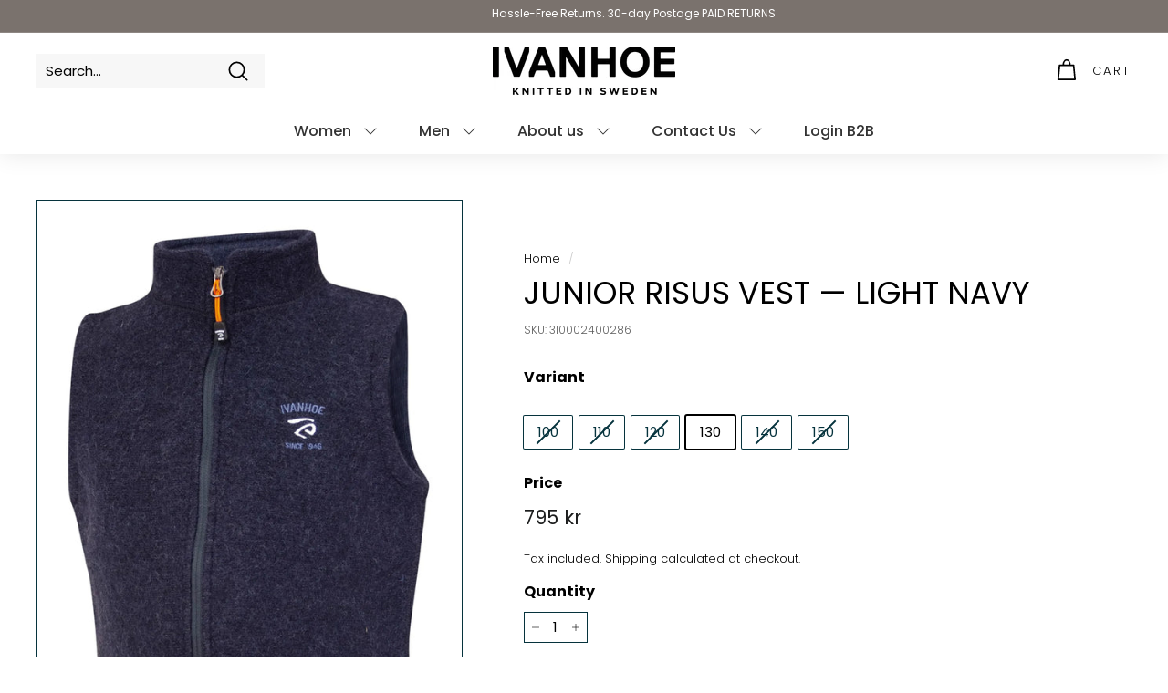

--- FILE ---
content_type: text/html; charset=utf-8
request_url: https://www.ivanhoe.se/en/products/junior-risus-vest
body_size: 50442
content:
<!doctype html>
<html class="no-js" lang="en" dir="ltr">
<head>
  <meta name="facebook-domain-verification" content="wthfjt5hpsp6dd0ianjzjgy5fvii3b" />
	<!-- Added by AVADA SEO Suite -->
	

	<!-- /Added by AVADA SEO Suite -->

  <meta charset="utf-8">
  <meta http-equiv="X-UA-Compatible" content="IE=edge,chrome=1">
  <meta name="viewport" content="width=device-width,initial-scale=1">
  <meta name="theme-color" content="#06333d">
  <link rel="canonical" href="https://www.ivanhoe.se/en/products/junior-risus-vest">
  <link rel="preload" as="style" href="//www.ivanhoe.se/cdn/shop/t/9/assets/theme.css?v=170807835780774581481768834193">
  <link rel="preload" as="script" href="//www.ivanhoe.se/cdn/shop/t/9/assets/theme.min.js?v=16155855099866175591728556669">
  <link rel="preconnect" href="https://cdn.shopify.com">
  <link rel="preconnect" href="https://fonts.shopifycdn.com">
  <link rel="dns-prefetch" href="https://productreviews.shopifycdn.com">
  <link rel="dns-prefetch" href="https://ajax.googleapis.com">
  <link rel="dns-prefetch" href="https://maps.googleapis.com">
  <link rel="dns-prefetch" href="https://maps.gstatic.com"><link rel="shortcut icon" href="//www.ivanhoe.se/cdn/shop/files/Frame_44155_32x32.jpg?v=1751356829" type="image/png" /><title>Junior Risus Vest
&ndash; Ivanhoe of Sweden
</title>
<meta name="description" content="A vest in our 100% boiled wool quality, 450g. Perfect to use as a warming layer under your jacket or on top of a long- or short sleeve wool t-shirt. Sizing: 100-150."><meta property="og:site_name" content="Ivanhoe of Sweden">
  <meta property="og:url" content="https://www.ivanhoe.se/en/products/junior-risus-vest">
  <meta property="og:title" content="JUNIOR RISUS VEST — LIGHT NAVY">
  <meta property="og:type" content="product">
  <meta property="og:description" content="A vest in our 100% boiled wool quality, 450g. Perfect to use as a warming layer under your jacket or on top of a long- or short sleeve wool t-shirt. Sizing: 100-150."><meta property="og:image" content="http://www.ivanhoe.se/cdn/shop/files/3100024002_JR_Risus_vest_002.webp?v=1767785887">
    <meta property="og:image:secure_url" content="https://www.ivanhoe.se/cdn/shop/files/3100024002_JR_Risus_vest_002.webp?v=1767785887">
    <meta property="og:image:width" content="1248">
    <meta property="og:image:height" content="2000"><meta name="twitter:site" content="@">
  <meta name="twitter:card" content="summary_large_image">
  <meta name="twitter:title" content="JUNIOR RISUS VEST — LIGHT NAVY">
  <meta name="twitter:description" content="A vest in our 100% boiled wool quality, 450g. Perfect to use as a warming layer under your jacket or on top of a long- or short sleeve wool t-shirt. Sizing: 100-150.">
<style data-shopify>@font-face {
  font-family: Poppins;
  font-weight: 400;
  font-style: normal;
  font-display: swap;
  src: url("//www.ivanhoe.se/cdn/fonts/poppins/poppins_n4.0ba78fa5af9b0e1a374041b3ceaadf0a43b41362.woff2") format("woff2"),
       url("//www.ivanhoe.se/cdn/fonts/poppins/poppins_n4.214741a72ff2596839fc9760ee7a770386cf16ca.woff") format("woff");
}

  @font-face {
  font-family: Poppins;
  font-weight: 300;
  font-style: normal;
  font-display: swap;
  src: url("//www.ivanhoe.se/cdn/fonts/poppins/poppins_n3.05f58335c3209cce17da4f1f1ab324ebe2982441.woff2") format("woff2"),
       url("//www.ivanhoe.se/cdn/fonts/poppins/poppins_n3.6971368e1f131d2c8ff8e3a44a36b577fdda3ff5.woff") format("woff");
}


  @font-face {
  font-family: Poppins;
  font-weight: 600;
  font-style: normal;
  font-display: swap;
  src: url("//www.ivanhoe.se/cdn/fonts/poppins/poppins_n6.aa29d4918bc243723d56b59572e18228ed0786f6.woff2") format("woff2"),
       url("//www.ivanhoe.se/cdn/fonts/poppins/poppins_n6.5f815d845fe073750885d5b7e619ee00e8111208.woff") format("woff");
}

  @font-face {
  font-family: Poppins;
  font-weight: 300;
  font-style: italic;
  font-display: swap;
  src: url("//www.ivanhoe.se/cdn/fonts/poppins/poppins_i3.8536b4423050219f608e17f134fe9ea3b01ed890.woff2") format("woff2"),
       url("//www.ivanhoe.se/cdn/fonts/poppins/poppins_i3.0f4433ada196bcabf726ed78f8e37e0995762f7f.woff") format("woff");
}

  @font-face {
  font-family: Poppins;
  font-weight: 600;
  font-style: italic;
  font-display: swap;
  src: url("//www.ivanhoe.se/cdn/fonts/poppins/poppins_i6.bb8044d6203f492888d626dafda3c2999253e8e9.woff2") format("woff2"),
       url("//www.ivanhoe.se/cdn/fonts/poppins/poppins_i6.e233dec1a61b1e7dead9f920159eda42280a02c3.woff") format("woff");
}

</style><link href="//www.ivanhoe.se/cdn/shop/t/9/assets/theme.css?v=170807835780774581481768834193" rel="stylesheet" type="text/css" media="all" />
<style data-shopify>:root {
    --typeHeaderPrimary: Poppins;
    --typeHeaderFallback: sans-serif;
    --typeHeaderSize: 40px;
    --typeHeaderWeight: 400;
    --typeHeaderLineHeight: 1.1;
    --typeHeaderSpacing: 0.0em;

    --typeBasePrimary:Poppins;
    --typeBaseFallback:sans-serif;
    --typeBaseSize: 15px;
    --typeBaseWeight: 300;
    --typeBaseSpacing: 0.0em;
    --typeBaseLineHeight: 1.5;

    --colorSmallImageBg: #ffffff;
    --colorSmallImageBgDark: #f7f7f7;
    --colorLargeImageBg: #e7e7e7;
    --colorLargeImageBgLight: #ffffff;

    --iconWeight: 4px;
    --iconLinecaps: round;

    
      --buttonRadius: 50px;
      --btnPadding: 11px 25px;
    

    
      --roundness: 0px;
    

    
      --gridThickness: 0px;
    

    --productTileMargin: 6%;
    --collectionTileMargin: 0%;

    --swatchSize: 40px;
  }

  @media screen and (max-width: 768px) {
    :root {
      --typeBaseSize: 13px;

      
        --roundness: 0px;
        --btnPadding: 9px 17px;
      
    }
  }</style>
  <style>
    /*body {
      overflow-x: hidden;
    }
    @media screen and (min-width: 1300px) {
        .custom-margin-right {
            margin-right: -20px !important;
        }
    }
    @media screen and (min-width: 1500px) {
        .custom-margin-right {
            margin-right: -75px !important;
        }
    }
    @media screen and (min-width: 1600px) {
        .custom-margin-right {
            margin-right: -120px !important;
        }
    }
    @media screen and (min-width: 1700px) {
        .custom-margin-right {
            margin-right: -200px !important;
        }
    }
    @media screen and (min-width: 1900px) {
        .custom-margin-right {
            margin-right: -300px !important;
        }
    }
    @media screen and (min-width: 2100px) {
        .custom-margin-right {
            margin-right: -390px !important;
        }
    }
    @media screen and (min-width: 2300px) {
        .custom-margin-right {
            margin-right: -470px !important;
        }
    }
    @media screen and (min-width: 2500px) {
        .custom-margin-right {
            margin-right: -570px !important;
        }
    }*/
  </style><script>
    document.documentElement.className = document.documentElement.className.replace('no-js', 'js');

    window.theme = window.theme || {};
    theme.routes = {
      home: "/en",
      collections: "/en/collections",
      cart: "/en/cart.js",
      cartPage: "/en/cart",
      cartAdd: "/en/cart/add.js",
      cartChange: "/en/cart/change.js",
      search: "/en/search"
    };
    theme.strings = {
      soldOut: "Out in stock ",
      unavailable: "Unavailable",
      inStockLabel: "In stock",
      stockLabel: "Only [count] items in stock",
      willNotShipUntil: "Will not ship until [date]",
      willBeInStockAfter: "Will be in stock after [date]",
      waitingForStock: "Inventory on the way",
      savePrice: "Save [saved_amount]",
      cartEmpty: "Your cart is currently empty.",
      cartTermsConfirmation: "You must agree with the terms and conditions of sales to check out",
      searchCollections: "Categories:",
      searchPages: "Sides:",
      searchArticles: "Products:"
    };
    theme.settings = {
      dynamicVariantsEnable: true,
      dynamicVariantType: "button",
      cartType: "dropdown",
      isCustomerTemplate: false,
      moneyFormat: "\u003cspan class=money\u003e{{amount_no_decimals}} kr\u003c\/span\u003e",
      saveType: "dollar",
      recentlyViewedEnabled: false,
      productImageSize: "square",
      productImageCover: false,
      predictiveSearch: true,
      predictiveSearchType: "product,article,page,collection",
      inventoryThreshold: 4,
      superScriptSetting: true,
      superScriptPrice: false,
      quickView: true,
      quickAdd: false,
      themeName: 'Expanse',
      themeVersion: "1.0.5"
    };
  </script>

  <script>window.performance && window.performance.mark && window.performance.mark('shopify.content_for_header.start');</script><meta name="facebook-domain-verification" content="o06t6k6kdto3af430pq1qmasu52t0w">
<meta name="google-site-verification" content="D8roG4l8Tc4g4oQKwmMqfk6mXpP8ucgRgJp1BGNkJ8c">
<meta name="google-site-verification" content="QJof1uRAewGBGHKVWDPKo235lsLiKqYR1FVfYVIJdTg">
<meta name="google-site-verification" content="D8roG4l8Tc4g4oQKwmMqfk6mXpP8ucgRgJp1BGNkJ8c">
<meta id="shopify-digital-wallet" name="shopify-digital-wallet" content="/58220183722/digital_wallets/dialog">
<meta name="shopify-checkout-api-token" content="898b6007cfcef1b6edb2fbcff59f15b8">
<link rel="alternate" hreflang="x-default" href="https://www.ivanhoe.se/products/junior-risus-vest">
<link rel="alternate" hreflang="sv" href="https://www.ivanhoe.se/products/junior-risus-vest">
<link rel="alternate" hreflang="en" href="https://www.ivanhoe.se/en/products/junior-risus-vest">
<link rel="alternate" hreflang="en-DK" href="https://www.ivanhoe.se/en-dk/products/junior-risus-vest">
<link rel="alternate" hreflang="sv-DK" href="https://www.ivanhoe.se/sv-dk/products/junior-risus-vest">
<link rel="alternate" hreflang="en-FI" href="https://www.ivanhoe.se/en-fi/products/junior-risus-vest">
<link rel="alternate" hreflang="sv-FI" href="https://www.ivanhoe.se/sv-fi/products/junior-risus-vest">
<link rel="alternate" hreflang="de-DE" href="https://www.ivanhoe.se/de-de/products/junior-risus-vest">
<link rel="alternate" hreflang="en-DE" href="https://www.ivanhoe.se/en-de/products/junior-risus-vest">
<link rel="alternate" hreflang="sv-DE" href="https://www.ivanhoe.se/sv-de/products/junior-risus-vest">
<link rel="alternate" type="application/json+oembed" href="https://www.ivanhoe.se/en/products/junior-risus-vest.oembed">
<script async="async" src="/checkouts/internal/preloads.js?locale=en-SE"></script>
<script id="apple-pay-shop-capabilities" type="application/json">{"shopId":58220183722,"countryCode":"SE","currencyCode":"SEK","merchantCapabilities":["supports3DS"],"merchantId":"gid:\/\/shopify\/Shop\/58220183722","merchantName":"Ivanhoe of Sweden","requiredBillingContactFields":["postalAddress","email","phone"],"requiredShippingContactFields":["postalAddress","email","phone"],"shippingType":"shipping","supportedNetworks":["visa","maestro","masterCard"],"total":{"type":"pending","label":"Ivanhoe of Sweden","amount":"1.00"},"shopifyPaymentsEnabled":true,"supportsSubscriptions":true}</script>
<script id="shopify-features" type="application/json">{"accessToken":"898b6007cfcef1b6edb2fbcff59f15b8","betas":["rich-media-storefront-analytics"],"domain":"www.ivanhoe.se","predictiveSearch":true,"shopId":58220183722,"locale":"en"}</script>
<script>var Shopify = Shopify || {};
Shopify.shop = "ivanhoeofsweden.myshopify.com";
Shopify.locale = "en";
Shopify.currency = {"active":"SEK","rate":"1.0"};
Shopify.country = "SE";
Shopify.theme = {"name":"Expanse - COMV","id":172872630614,"schema_name":"Expanse","schema_version":"1.0.5","theme_store_id":902,"role":"main"};
Shopify.theme.handle = "null";
Shopify.theme.style = {"id":null,"handle":null};
Shopify.cdnHost = "www.ivanhoe.se/cdn";
Shopify.routes = Shopify.routes || {};
Shopify.routes.root = "/en/";</script>
<script type="module">!function(o){(o.Shopify=o.Shopify||{}).modules=!0}(window);</script>
<script>!function(o){function n(){var o=[];function n(){o.push(Array.prototype.slice.apply(arguments))}return n.q=o,n}var t=o.Shopify=o.Shopify||{};t.loadFeatures=n(),t.autoloadFeatures=n()}(window);</script>
<script id="shop-js-analytics" type="application/json">{"pageType":"product"}</script>
<script defer="defer" async type="module" src="//www.ivanhoe.se/cdn/shopifycloud/shop-js/modules/v2/client.init-shop-cart-sync_BN7fPSNr.en.esm.js"></script>
<script defer="defer" async type="module" src="//www.ivanhoe.se/cdn/shopifycloud/shop-js/modules/v2/chunk.common_Cbph3Kss.esm.js"></script>
<script defer="defer" async type="module" src="//www.ivanhoe.se/cdn/shopifycloud/shop-js/modules/v2/chunk.modal_DKumMAJ1.esm.js"></script>
<script type="module">
  await import("//www.ivanhoe.se/cdn/shopifycloud/shop-js/modules/v2/client.init-shop-cart-sync_BN7fPSNr.en.esm.js");
await import("//www.ivanhoe.se/cdn/shopifycloud/shop-js/modules/v2/chunk.common_Cbph3Kss.esm.js");
await import("//www.ivanhoe.se/cdn/shopifycloud/shop-js/modules/v2/chunk.modal_DKumMAJ1.esm.js");

  window.Shopify.SignInWithShop?.initShopCartSync?.({"fedCMEnabled":true,"windoidEnabled":true});

</script>
<script>(function() {
  var isLoaded = false;
  function asyncLoad() {
    if (isLoaded) return;
    isLoaded = true;
    var urls = ["https:\/\/cdn.commoninja.com\/sdk\/latest\/commonninja.js?shop=ivanhoeofsweden.myshopify.com"];
    for (var i = 0; i < urls.length; i++) {
      var s = document.createElement('script');
      s.type = 'text/javascript';
      s.async = true;
      s.src = urls[i];
      var x = document.getElementsByTagName('script')[0];
      x.parentNode.insertBefore(s, x);
    }
  };
  if(window.attachEvent) {
    window.attachEvent('onload', asyncLoad);
  } else {
    window.addEventListener('load', asyncLoad, false);
  }
})();</script>
<script id="__st">var __st={"a":58220183722,"offset":3600,"reqid":"d97accce-8ec7-43c6-8786-3e2447ce4f14-1769972255","pageurl":"www.ivanhoe.se\/en\/products\/junior-risus-vest","u":"107bed7daaa7","p":"product","rtyp":"product","rid":6912041353386};</script>
<script>window.ShopifyPaypalV4VisibilityTracking = true;</script>
<script id="captcha-bootstrap">!function(){'use strict';const t='contact',e='account',n='new_comment',o=[[t,t],['blogs',n],['comments',n],[t,'customer']],c=[[e,'customer_login'],[e,'guest_login'],[e,'recover_customer_password'],[e,'create_customer']],r=t=>t.map((([t,e])=>`form[action*='/${t}']:not([data-nocaptcha='true']) input[name='form_type'][value='${e}']`)).join(','),a=t=>()=>t?[...document.querySelectorAll(t)].map((t=>t.form)):[];function s(){const t=[...o],e=r(t);return a(e)}const i='password',u='form_key',d=['recaptcha-v3-token','g-recaptcha-response','h-captcha-response',i],f=()=>{try{return window.sessionStorage}catch{return}},m='__shopify_v',_=t=>t.elements[u];function p(t,e,n=!1){try{const o=window.sessionStorage,c=JSON.parse(o.getItem(e)),{data:r}=function(t){const{data:e,action:n}=t;return t[m]||n?{data:e,action:n}:{data:t,action:n}}(c);for(const[e,n]of Object.entries(r))t.elements[e]&&(t.elements[e].value=n);n&&o.removeItem(e)}catch(o){console.error('form repopulation failed',{error:o})}}const l='form_type',E='cptcha';function T(t){t.dataset[E]=!0}const w=window,h=w.document,L='Shopify',v='ce_forms',y='captcha';let A=!1;((t,e)=>{const n=(g='f06e6c50-85a8-45c8-87d0-21a2b65856fe',I='https://cdn.shopify.com/shopifycloud/storefront-forms-hcaptcha/ce_storefront_forms_captcha_hcaptcha.v1.5.2.iife.js',D={infoText:'Protected by hCaptcha',privacyText:'Privacy',termsText:'Terms'},(t,e,n)=>{const o=w[L][v],c=o.bindForm;if(c)return c(t,g,e,D).then(n);var r;o.q.push([[t,g,e,D],n]),r=I,A||(h.body.append(Object.assign(h.createElement('script'),{id:'captcha-provider',async:!0,src:r})),A=!0)});var g,I,D;w[L]=w[L]||{},w[L][v]=w[L][v]||{},w[L][v].q=[],w[L][y]=w[L][y]||{},w[L][y].protect=function(t,e){n(t,void 0,e),T(t)},Object.freeze(w[L][y]),function(t,e,n,w,h,L){const[v,y,A,g]=function(t,e,n){const i=e?o:[],u=t?c:[],d=[...i,...u],f=r(d),m=r(i),_=r(d.filter((([t,e])=>n.includes(e))));return[a(f),a(m),a(_),s()]}(w,h,L),I=t=>{const e=t.target;return e instanceof HTMLFormElement?e:e&&e.form},D=t=>v().includes(t);t.addEventListener('submit',(t=>{const e=I(t);if(!e)return;const n=D(e)&&!e.dataset.hcaptchaBound&&!e.dataset.recaptchaBound,o=_(e),c=g().includes(e)&&(!o||!o.value);(n||c)&&t.preventDefault(),c&&!n&&(function(t){try{if(!f())return;!function(t){const e=f();if(!e)return;const n=_(t);if(!n)return;const o=n.value;o&&e.removeItem(o)}(t);const e=Array.from(Array(32),(()=>Math.random().toString(36)[2])).join('');!function(t,e){_(t)||t.append(Object.assign(document.createElement('input'),{type:'hidden',name:u})),t.elements[u].value=e}(t,e),function(t,e){const n=f();if(!n)return;const o=[...t.querySelectorAll(`input[type='${i}']`)].map((({name:t})=>t)),c=[...d,...o],r={};for(const[a,s]of new FormData(t).entries())c.includes(a)||(r[a]=s);n.setItem(e,JSON.stringify({[m]:1,action:t.action,data:r}))}(t,e)}catch(e){console.error('failed to persist form',e)}}(e),e.submit())}));const S=(t,e)=>{t&&!t.dataset[E]&&(n(t,e.some((e=>e===t))),T(t))};for(const o of['focusin','change'])t.addEventListener(o,(t=>{const e=I(t);D(e)&&S(e,y())}));const B=e.get('form_key'),M=e.get(l),P=B&&M;t.addEventListener('DOMContentLoaded',(()=>{const t=y();if(P)for(const e of t)e.elements[l].value===M&&p(e,B);[...new Set([...A(),...v().filter((t=>'true'===t.dataset.shopifyCaptcha))])].forEach((e=>S(e,t)))}))}(h,new URLSearchParams(w.location.search),n,t,e,['guest_login'])})(!0,!0)}();</script>
<script integrity="sha256-4kQ18oKyAcykRKYeNunJcIwy7WH5gtpwJnB7kiuLZ1E=" data-source-attribution="shopify.loadfeatures" defer="defer" src="//www.ivanhoe.se/cdn/shopifycloud/storefront/assets/storefront/load_feature-a0a9edcb.js" crossorigin="anonymous"></script>
<script data-source-attribution="shopify.dynamic_checkout.dynamic.init">var Shopify=Shopify||{};Shopify.PaymentButton=Shopify.PaymentButton||{isStorefrontPortableWallets:!0,init:function(){window.Shopify.PaymentButton.init=function(){};var t=document.createElement("script");t.src="https://www.ivanhoe.se/cdn/shopifycloud/portable-wallets/latest/portable-wallets.en.js",t.type="module",document.head.appendChild(t)}};
</script>
<script data-source-attribution="shopify.dynamic_checkout.buyer_consent">
  function portableWalletsHideBuyerConsent(e){var t=document.getElementById("shopify-buyer-consent"),n=document.getElementById("shopify-subscription-policy-button");t&&n&&(t.classList.add("hidden"),t.setAttribute("aria-hidden","true"),n.removeEventListener("click",e))}function portableWalletsShowBuyerConsent(e){var t=document.getElementById("shopify-buyer-consent"),n=document.getElementById("shopify-subscription-policy-button");t&&n&&(t.classList.remove("hidden"),t.removeAttribute("aria-hidden"),n.addEventListener("click",e))}window.Shopify?.PaymentButton&&(window.Shopify.PaymentButton.hideBuyerConsent=portableWalletsHideBuyerConsent,window.Shopify.PaymentButton.showBuyerConsent=portableWalletsShowBuyerConsent);
</script>
<script data-source-attribution="shopify.dynamic_checkout.cart.bootstrap">document.addEventListener("DOMContentLoaded",(function(){function t(){return document.querySelector("shopify-accelerated-checkout-cart, shopify-accelerated-checkout")}if(t())Shopify.PaymentButton.init();else{new MutationObserver((function(e,n){t()&&(Shopify.PaymentButton.init(),n.disconnect())})).observe(document.body,{childList:!0,subtree:!0})}}));
</script>
<script id='scb4127' type='text/javascript' async='' src='https://www.ivanhoe.se/cdn/shopifycloud/privacy-banner/storefront-banner.js'></script><link id="shopify-accelerated-checkout-styles" rel="stylesheet" media="screen" href="https://www.ivanhoe.se/cdn/shopifycloud/portable-wallets/latest/accelerated-checkout-backwards-compat.css" crossorigin="anonymous">
<style id="shopify-accelerated-checkout-cart">
        #shopify-buyer-consent {
  margin-top: 1em;
  display: inline-block;
  width: 100%;
}

#shopify-buyer-consent.hidden {
  display: none;
}

#shopify-subscription-policy-button {
  background: none;
  border: none;
  padding: 0;
  text-decoration: underline;
  font-size: inherit;
  cursor: pointer;
}

#shopify-subscription-policy-button::before {
  box-shadow: none;
}

      </style>

<script>window.performance && window.performance.mark && window.performance.mark('shopify.content_for_header.end');</script>

  <script src="//www.ivanhoe.se/cdn/shop/t/9/assets/vendor-scripts-v0.js" defer="defer"></script>
  <script src="//www.ivanhoe.se/cdn/shop/t/9/assets/theme.min.js?v=16155855099866175591728556669" defer="defer"></script><script>
window.mlvedaShopCurrency = "SEK";
window.shopCurrency = "SEK";
window.supported_currencies = "SEK EUR";
</script>

<!-- BEGIN app block: shopify://apps/selecty/blocks/app-embed/a005a4a7-4aa2-4155-9c2b-0ab41acbf99c --><template id="sel-form-template">
  <div id="sel-form" style="display: none;">
    <form method="post" action="/en/localization" id="localization_form" accept-charset="UTF-8" class="shopify-localization-form" enctype="multipart/form-data"><input type="hidden" name="form_type" value="localization" /><input type="hidden" name="utf8" value="✓" /><input type="hidden" name="_method" value="put" /><input type="hidden" name="return_to" value="/en/products/junior-risus-vest" />
      <input type="hidden" name="country_code" value="SE">
      <input type="hidden" name="language_code" value="en">
    </form>
  </div>
</template>


  <script>
    (function () {
      window.$selector = window.$selector || []; // Create empty queue for action (sdk) if user has not created his yet
      // Fetch geodata only for new users
      const wasRedirected = localStorage.getItem('sel-autodetect') === '1';

      if (!wasRedirected) {
        window.selectorConfigGeoData = fetch('/browsing_context_suggestions.json?source=geolocation_recommendation&country[enabled]=true&currency[enabled]=true&language[enabled]=true', {
          method: 'GET',
          mode: 'cors',
          cache: 'default',
          credentials: 'same-origin',
          headers: {
            'Content-Type': 'application/json',
            'Access-Control-Allow-Origin': '*'
          },
          redirect: 'follow',
          referrerPolicy: 'no-referrer',
        });
      }
    })()
  </script>
  <script type="application/json" id="__selectors_json">
    {
    "selectors": 
  [{"title":"Main Selector","status":"published","visibility":[],"design":{"resource":"languages","resourceList":["languages"],"type":"layered","theme":"basic","scheme":"custom","short":"none","search":"none","scale":65,"styles":{"general":"","extra":""},"reverse":true,"view":"icons","flagMode":"icon","colors":{"text":{"red":32,"green":34,"blue":35,"alpha":1,"filter":"invert(6%) sepia(1%) saturate(4594%) hue-rotate(157deg) brightness(92%) contrast(83%)"},"accent":{"red":32,"green":34,"blue":35,"alpha":1,"filter":"invert(10%) sepia(0%) saturate(1652%) hue-rotate(292deg) brightness(99%) contrast(91%)"},"background":{"red":255,"green":0,"blue":0,"alpha":0,"filter":"invert(27%) sepia(95%) saturate(6462%) hue-rotate(355deg) brightness(92%) contrast(122%)"}},"withoutShadowRoot":false,"hideUnavailableResources":false,"typography":{"default":{"fontFamily":"Verdana","fontStyle":"normal","fontWeight":"normal","size":{"value":12,"dimension":"px"},"custom":false},"accent":{"fontFamily":"Verdana","fontStyle":"normal","fontWeight":"normal","size":{"value":14,"dimension":"px"},"custom":false}},"position":{"type":"custom","value":{"horizontal":"static","vertical":"static"}},"visibility":{"breakpoints":["xs","sm","md","lg","xl"],"params":{"logicVariant":"include","resources":[],"retainDuringSession":false},"countries":{"logicVariant":"include","resources":[]},"languages":{"logicVariant":"include","resources":[]},"urls":{"logicVariant":"include","resources":[],"allowSubpaths":false}}},"id":"IS703107","i18n":{"original":{}}}],
    "store": 
  
    {"isBrandingStore":true,"shouldBranding":false}
  
,
    "autodetect": 
  null
,
    "autoRedirect": 
  
    {"active":true,"resource":"countries","behavior":"necessary","queryParams":[],"redirectToDefaultLanguage":true,"visibility":{"countries":{"logicVariant":"include","resources":["DK","DE","FI","SE"]}}}
  
,
    "customResources": 
  [],
    "markets": [{"enabled":true,"locale":"en","countries":["DK"],"webPresence":{"defaultLocale":"en","alternateLocales":["sv"],"subfolderSuffix":"dk","domain":null},"localCurrencies":false,"curr":{"code":"EUR"},"alternateLocales":["sv"],"domain":{"host":null},"name":"EUR Danmark ","regions":[{"code":"DK"}],"country":"DK","title":"EUR Danmark ","host":null},{"enabled":true,"locale":"en","countries":["FI"],"webPresence":{"defaultLocale":"en","alternateLocales":["sv"],"subfolderSuffix":"fi","domain":null},"localCurrencies":false,"curr":{"code":"EUR"},"alternateLocales":["sv"],"domain":{"host":null},"name":"EUR Finland ","regions":[{"code":"FI"}],"country":"FI","title":"EUR Finland ","host":null},{"enabled":true,"locale":"de","countries":["DE"],"webPresence":{"defaultLocale":"de","alternateLocales":["en","sv"],"subfolderSuffix":"de","domain":null},"localCurrencies":false,"curr":{"code":"EUR"},"alternateLocales":["en","sv"],"domain":{"host":null},"name":"EUR Tyskland","regions":[{"code":"DE"}],"country":"DE","title":"EUR Tyskland","host":null},{"enabled":true,"locale":"sv","countries":["SE"],"webPresence":{"alternateLocales":["en"],"defaultLocale":"sv","subfolderSuffix":null,"domain":{"host":"www.ivanhoe.se"}},"localCurrencies":false,"curr":{"code":"SEK"},"alternateLocales":["en"],"domain":{"host":"www.ivanhoe.se"},"name":"Sverige","regions":[{"code":"SE"}],"country":"SE","title":"Sverige","host":"www.ivanhoe.se"}],
    "languages": [{"country":"DK","subfolderSuffix":"dk","title":"English","code":"en","alias":"en","endonym":"English","primary":false,"published":true},{"country":"DK","subfolderSuffix":"dk","title":"Swedish","code":"sv","alias":"sv","endonym":"Svenska","primary":true,"published":true},{"country":"FI","subfolderSuffix":"fi","title":"English","code":"en","alias":"en","endonym":"English","primary":false,"published":true},{"country":"FI","subfolderSuffix":"fi","title":"Swedish","code":"sv","alias":"sv","endonym":"Svenska","primary":true,"published":true},{"country":"DE","subfolderSuffix":"de","title":"German","code":"de","alias":"de","endonym":"Deutsch","primary":false,"published":true},{"country":"DE","subfolderSuffix":"de","title":"English","code":"en","alias":"en","endonym":"English","primary":false,"published":true},{"country":"DE","subfolderSuffix":"de","title":"Swedish","code":"sv","alias":"sv","endonym":"Svenska","primary":true,"published":true},{"country":"SE","subfolderSuffix":null,"title":"Swedish","code":"sv","alias":"sv","endonym":"Svenska","primary":true,"published":true},{"country":"SE","subfolderSuffix":null,"title":"English","code":"en","alias":"en","endonym":"English","primary":false,"published":true}],
    "currentMarketLanguages": [{"title":"Swedish","code":"sv"},{"title":"English","code":"en"}],
    "currencies": [{"title":"Euro","code":"EUR","symbol":"€","country":"DK"},{"title":"Swedish Krona","code":"SEK","symbol":"kr","country":"SE"}],
    "countries": [{"code":"DK","localCurrencies":false,"currency":{"code":"EUR","enabled":false,"title":"Euro","symbol":"€"},"title":"Denmark","primary":true},{"code":"FI","localCurrencies":false,"currency":{"code":"EUR","enabled":false,"title":"Euro","symbol":"€"},"title":"Finland","primary":false},{"code":"DE","localCurrencies":false,"currency":{"code":"EUR","enabled":false,"title":"Euro","symbol":"€"},"title":"Germany","primary":false},{"code":"SE","localCurrencies":false,"currency":{"code":"SEK","enabled":false,"title":"Swedish Krona","symbol":"kr"},"title":"Sweden","primary":false}],
    "currentCountry": {"title":"Sweden","code":"SE","currency": {"title": "Swedish Krona","code": "SEK","symbol": "kr"}},
    "currentLanguage": {
      "title": "English",
      "code": "en",
      "primary": false
    },
    "currentCurrency": {
      "title": "Swedish Krona",
      "code": "SEK",
      "country":"SE",
      "symbol": "kr"
    },
    "currentMarket": null,
    "shopDomain":"www.ivanhoe.se",
    "shopCountry": "SE"
    }
  </script>



  <script src="https://cdn.shopify.com/extensions/019c04be-0afd-7d40-adf3-3d3cc11a95c9/starter-kit-171/assets/selectors.js" async></script>



<!-- END app block --><!-- BEGIN app block: shopify://apps/ang-extra-menu/blocks/embed-app/ec904fae-fd98-4243-8db5-01051f1af95f -->



    <link
            rel="stylesheet"
            href="https://emenu.flastpick.com/data/ivanhoeofsweden/hide_old_menu.css?v=1755506714"
    >








    <link rel="preconnect" href="https://fonts.googleapis.com">
    <link rel="preconnect" href="https://fonts.gstatic.com" crossorigin>
    <link href="https://fonts.googleapis.com/css2?family=Poppins:ital,wght@0,100;0,200;0,300;0,400;0,500;0,600;0,700;0,800;0,900;1,100;1,200;1,300;1,400;1,500;1,600;1,700;1,800;1,900&display=swap" rel="stylesheet">



<script id="nx8HmVar" type="text/javascript">
    const H2M_MARKET_ID = "362643693";
    const H2M_APP_IS_URL = "https://cdn.shopify.com/extensions/019c07ae-68a8-7ca3-aa9f-4c71c815b103/hyper-menu-375/assets/h2m-app.js";
    const H2M_BREADCRUMB_URL = "https://cdn.shopify.com/extensions/019c07ae-68a8-7ca3-aa9f-4c71c815b103/hyper-menu-375/assets/h2m-breadcrumbs.js";
    const NX8_HM_CURRENCY_FORMAT = "<span class=money>{{amount_no_decimals}} kr</span>";
    const NX8_HM_LINKS = [{
        id: "main-menu",
        title: "Main menu",
        items: ["/en/collections/alla-produkter","/en/blogs/material-och-produktion","/en/blogs/nyheter","/en/blogs/ivanhoebutiken","/en/pages/store-locator","https://ivanhoe.gung.io/login",],
    },{
        id: "footer",
        title: "Customer service",
        items: ["/en/search","/en/pages/kopvillkor","/en/policies/refund-policy","/en/pages/privacy-policy","/en/pages/cookiepolicy",],
    },{
        id: "430557593770-child-3b844b1c7507b9e505b04875e6bd64d4-legacy-produkter",
        title: "Products",
        items: ["/en/collections/women","/en/collections/herr","/en/collections/junior","/en/collections/home","/en/pages/kataloger",],
    },{
        id: "430845919402-child-a07044f7138d71fc811731c2520fcc03-legacy-dam",
        title: "Dam",
        items: ["/en/collections/nyheter-var-sommar-dam/Nyheterdam","/en/collections/nls-dam/NLSdam","/en/collections/retro-dam/Retro","/en/collections/trojor-dam-old/Tr%C3%B6jor","/en/collections/full-zip-troja-dam","/en/collections/half-zip-dam-old","/en/collections/hoodies-dam-old","/en/collections/toppar-dam-old/Toppar","/en/collections/vastar-dam-old/Ullv%C3%A4star","/en/collections/jackor-kappor-dam","/en/collections/dam-windbreaker","/en/collections/understall-dam","/en/collections/klanningar-dam-old","/en/collections/poncho-dam-old","/en/collections/kjolar-dam-old","/en/collections/strumpor-dam","/en/collections/mossor-pannband-dam","/en/collections/kepsar-dam/Kepsardam","/en/collections/halsdukar-scarves-dam","/en/collections/handledsvarmare-benvarmare-dam","/en/collections/tvattmedel","/en/collections/sale-women",],
    },{
        id: "430845984938-child-be16d5e07fc26ffb3f73ba2bac26eb73-legacy-herr",
        title: "Mister",
        items: ["/en/collections/nyheter-var-sommar-herr/Nyheterherr","/en/collections/nls-herr/NLSherr","/en/collections/retro-herr/Retro","/en/collections/trojor-herr-old","/en/collections/full-zipp-trojor-herr","/en/collections/full-zip-trojor-herr","/en/collections/hoodies-herr-old","/en/collections/pike-t-shirt-herr","/en/collections/vastar-herr-old","/en/collections/ytterplagg-herr","/en/collections/windbreaker-herr-old","/en/collections/understall-herr-old","/en/collections/stumpor-herr","/en/collections/mossor-pannband-herr","/en/collections/kepsar-herr/Kepsarherr","/en/collections/halsdukar-scarves-herr","/en/collections/handledsvarmare-benvarmare-herr","/en/collections/tvattmedel","/en/collections/rea-herr",],
    },{
        id: "430858928298-child-d2bbd3f18d942c5ab188ed33da023e04-legacy-junior",
        title: "Junior",
        items: ["/en/collections/nls-junior/NLSJunior","/en/collections/trojor-junior","/en/collections/vastar-junior","/en/collections/t-shirts-junior/%23T-shirts","/en/collections/understall-junior","/en/collections/mossor-pannband-junior","/en/collections/tvattmedel","/en/collections/rea-junior",],
    },{
        id: "430557659306-child-a38c7e59d33a98841b1901c68dfe9b1e-legacy-material-och-produktion",
        title: "Materials and production",
        items: ["/en/blogs/material-och-produktion/miljo","/en/blogs/material-och-produktion/knitted-in-gallstad","/en/blogs/material-och-produktion/varfor-ull","/en/pages/skotselrad","/en/blogs/material-och-produktion/materialguide","/en/pages/storleksguide","/en/pages/kataloger","/en/blogs/material-och-produktion/rekalmationer-reparationer",],
    },{
        id: "437461680298-child-b41be2838beee85b92130fb12fc9a46c-legacy-butik-och-webshop",
        title: "Store and webshop",
        items: ["/en/collections/alla-produkter","/en/pages/kontakta-oss","/en/pages/webshoppen","/en/pages/fragor-svar","/en/pages/returns-exchanges","/en/pages/kopvillkor","/en/pages/om-oss","/en/pages/sociala-medier","/en/blogs/nyheter/reklamationer-reparationer",],
    },{
        id: "437494284458-child-b1af53f6802a9e3a3a70b9755b74553a-legacy-home",
        title: "Home",
        items: ["/en/collections/kuddfodral","/en/collections/pladar-1",],
    },{
        id: "430890221738-child-eec99ec13542f8d28895d444a070bdba-legacy-om-oss",
        title: "About us",
        items: ["/en/blogs/nyheter/historik","/en/blogs/nyheter/kontakta-oss","/en/pages/jobba-hos-oss","/en/pages/film-fran-produktionen-i-gallstad","/en/pages/privacy-policy","https://ivanhoeofsweden.sharepoint.com/:f:/g/imagebank/Ej4EBdXaq3NNgYlDdfcxvLsBNr02ZcMka-ST59j7_1lQJw?e=eHH0lo","/en/pages/press-1",],
    },{
        id: "customer-account-main-menu",
        title: "The main menu of the customer account",
        items: ["/en","https://shopify.com/58220183722/account/orders?locale=en&region_country=SE",],
    },{
        id: "ny-footer",
        title: "The footer",
        items: ["/en/collections/all","/en/pages/fragor-svar","/en/pages/store-locator","/en/pages/storleksguide","/en/pages/om-oss",],
    },{
        id: "org-info",
        title: "Organization Info",
        items: ["/en","/en","/en","mailto:info@ivanhoe.se","/en",],
    },{
        id: "guider",
        title: "Guides",
        items: ["/en/pages/varfor-ull","/en/pages/skotselrad","/en/pages/materialguide","https://www.ivanhoe.se/pages/storleksguide",],
    },{
        id: "kundsupport",
        title: "Customer support",
        items: ["/en/pages/contact-ecommerce","/en/pages/contact-head-office","/en/pages/kontakta-oss","/en/pages/reparationer_reklamationer","/en/pages/repairs","/en/pages/faq","/en/pages/returns-exchanges","/en/pages/store-locator","/en/pages/privacy-policy",],
    },{
        id: "om-ivanhoe",
        title: "To Ivanhoe",
        items: ["/en/pages/var-historia","/en/pages/vart-ansvar","/en/pages/stickat-i-gallstad","/en/pages/jobba-hos-oss","/en/pages/press-1","https://ivanhoeofsweden.sharepoint.com/:f:/g/imagebank/Ej4EBdXaq3NNgYlDdfcxvLsBNr02ZcMka-ST59j7_1lQJw?e=eHH0lo","/en/collections/alla-produkter",],
    },];
    window.nx8HmCurrencyFormat = NX8_HM_CURRENCY_FORMAT;
    window.nx8HmLinks = NX8_HM_LINKS;
    

    window.H2M_PRIMARY_LOCALE = "sv";
    window.H2M_MOBILE_VERSION = "";
    window.H2M_LIVE_MENU_ID = "";
    const H2M_ADDED_FONT = 1;
    const H2M_SHOP_DOMAIN = "www.ivanhoe.se";
    const H2M_MENU_MOBILE_ID = "";
    const H2M_MENU_VERSION = "1755506714";
    const H2M_APP_VERSION = 1;
</script>


    
    <div id="h2mCpData" style="display: none;" aria-hidden="true">
        
        
        
        
            
                
            
                
            
                
            
                
            
                
            
                
            
                
            
                
            
                
            
                
            
                
            
                
            
                
            
                
            
                
            
                
            
                
            
                
            
                
            
                
            
                
            
                
            
                
            
                
            
                
            
                
            
                
            
                
            
                
            
                
            
                
            
                
            
                
            
                
            
                
            
                
            
                
            
                
            
                
            
                
            
                
            
                
            
                
            
                
            
                
            
                
            
                
            
                
            
                
            
                
            
                
            
                
            
                
            
                
            
                
            
                
            
                
            
                
            
                
            
                
            
                
            
                
            
                
            
                
            
                
            
                
            
                
            
                
            
                
            
                
            
                
            
                
            
                
            
                
            
                
            
                
            
                
            
                
            
                
            
                
            
                
            
                
            
                
            
                
            
                
            
                
            
                
            
                
            
                
            
                
            
                
            
                
            
                
            
                
            
                
            
                
            
                
            
                
            
                
            
                
            
                
            
                
            
                
            
                
            
                
            
                
            
                
            
                
            
                
            
                
            
                
            
                
            
                
            
                
            
                
            
                
            
                
            
                
            
                
            
                
            
                
            
                
            
                
            
                
            
                
            
                
            
                
            
                
            
                
            
                
            
                
            
                
            
                
            
                
            
                
            
                
            
                
            
                
            
                
            
                
            
                
            
                
            
                
            
                
            
                
            
                
            
                
            
                
            
                
            
                
            
                
            
                
            
                
            
                
            
                
            
                
            
                
            
                
            
                
            
                
            
                
            
                
            
                
            
                
            
                
            
                
            
                
            
                
            
                
            
                
            
                
            
                
            
                
            
                
            
                
            
                
            
                
            
                
            
                
            
                
            
                
            
                
            
                
            
                
            
                
            
                
            
                
            
                
            
                
            
                
            
                
            
                
            
                
            
                
            
                
            
                
            
                
            
                
            
                
            
                
            
                
            
                
            
                
            
                
            
                
            
                
            
                
            
                
            
                
            
                
            
                
            
                
            
                
            
                
            
                
            
                
            
                
            
                
            
                
            
                
            
                
            
                
            
                
            
                
            
                
            
                
            
                
            
                
            
                
            
                
            
                
            
                
            
                
            
                
            
                
            
                
            
                
            
                
            
                
            
                
            
                
            
                
            
                
            
                
            
                
            
                
            
                
            
                
            
                
            
                
            
        
    </div>


    <link rel="stylesheet" href="https://cdn.shopify.com/extensions/019c07ae-68a8-7ca3-aa9f-4c71c815b103/hyper-menu-375/assets/app-v1.css">
    <link href="https://cdn.shopify.com/extensions/019c07ae-68a8-7ca3-aa9f-4c71c815b103/hyper-menu-375/assets/app-v1.js" as="script" rel="preload">
    <link
            rel="preload"
            href="https://emenu.flastpick.com/general/general-svg-sprite.txt?v=1"
            as="fetch"
            crossorigin="anonymous"
    >


<script
        type="text/javascript"
        src="https://emenu.flastpick.com/data/ivanhoeofsweden/data.js?v=1755506714"
        defer="defer"
></script>


<!-- END app block --><!-- BEGIN app block: shopify://apps/t-lab-ai-language-translate/blocks/custom_translations/b5b83690-efd4-434d-8c6a-a5cef4019faf --><!-- BEGIN app snippet: custom_translation_scripts --><script>
(()=>{var o=/\([0-9]+?\)$/,M=/\r?\n|\r|\t|\xa0|\u200B|\u200E|&nbsp;| /g,v=/<\/?[a-z][\s\S]*>/i,t=/^(https?:\/\/|\/\/)[^\s/$.?#].[^\s]*$/i,k=/\{\{\s*([a-zA-Z_]\w*)\s*\}\}/g,p=/\{\{\s*([a-zA-Z_]\w*)\s*\}\}/,r=/^(https:)?\/\/cdn\.shopify\.com\/(.+)\.(png|jpe?g|gif|webp|svgz?|bmp|tiff?|ico|avif)/i,e=/^(https:)?\/\/cdn\.shopify\.com/i,a=/\b(?:https?|ftp)?:?\/\/?[^\s\/]+\/[^\s]+\.(?:png|jpe?g|gif|webp|svgz?|bmp|tiff?|ico|avif)\b/i,I=/url\(['"]?(.*?)['"]?\)/,m="__label:",i=document.createElement("textarea"),u={t:["src","data-src","data-source","data-href","data-zoom","data-master","data-bg","base-src"],i:["srcset","data-srcset"],o:["href","data-href"],u:["href","data-href","data-src","data-zoom"]},g=new Set(["img","picture","button","p","a","input"]),h=16.67,s=function(n){return n.nodeType===Node.ELEMENT_NODE},c=function(n){return n.nodeType===Node.TEXT_NODE};function w(n){return r.test(n.trim())||a.test(n.trim())}function b(n){return(n=>(n=n.trim(),t.test(n)))(n)||e.test(n.trim())}var l=function(n){return!n||0===n.trim().length};function j(n){return i.innerHTML=n,i.value}function T(n){return A(j(n))}function A(n){return n.trim().replace(o,"").replace(M,"").trim()}var _=1e3;function D(n){n=n.trim().replace(M,"").replace(/&amp;/g,"&").replace(/&gt;/g,">").replace(/&lt;/g,"<").trim();return n.length>_?N(n):n}function E(n){return n.trim().toLowerCase().replace(/^https:/i,"")}function N(n){for(var t=5381,r=0;r<n.length;r++)t=(t<<5)+t^n.charCodeAt(r);return(t>>>0).toString(36)}function f(n){for(var t=document.createElement("template"),r=(t.innerHTML=n,["SCRIPT","IFRAME","OBJECT","EMBED","LINK","META"]),e=/^(on\w+|srcdoc|style)$/i,a=document.createTreeWalker(t.content,NodeFilter.SHOW_ELEMENT),i=a.nextNode();i;i=a.nextNode()){var o=i;if(r.includes(o.nodeName))o.remove();else for(var u=o.attributes.length-1;0<=u;--u)e.test(o.attributes[u].name)&&o.removeAttribute(o.attributes[u].name)}return t.innerHTML}function d(n,t,r){void 0===r&&(r=20);for(var e=n,a=0;e&&e.parentElement&&a<r;){for(var i=e.parentElement,o=0,u=t;o<u.length;o++)for(var s=u[o],c=0,l=s.l;c<l.length;c++){var f=l[c];switch(f.type){case"class":for(var d=0,v=i.classList;d<v.length;d++){var p=v[d];if(f.value.test(p))return s.label}break;case"id":if(i.id&&f.value.test(i.id))return s.label;break;case"attribute":if(i.hasAttribute(f.name)){if(!f.value)return s.label;var m=i.getAttribute(f.name);if(m&&f.value.test(m))return s.label}}}e=i,a++}return"unknown"}function y(n,t){var r,e,a;"function"==typeof window.fetch&&"AbortController"in window?(r=new AbortController,e=setTimeout(function(){return r.abort()},3e3),fetch(n,{credentials:"same-origin",signal:r.signal}).then(function(n){return clearTimeout(e),n.ok?n.json():Promise.reject(n)}).then(t).catch(console.error)):((a=new XMLHttpRequest).onreadystatechange=function(){4===a.readyState&&200===a.status&&t(JSON.parse(a.responseText))},a.open("GET",n,!0),a.timeout=3e3,a.send())}function O(){var l=/([^\s]+)\.(png|jpe?g|gif|webp|svgz?|bmp|tiff?|ico|avif)$/i,f=/_(\{width\}x*|\{width\}x\{height\}|\d{3,4}x\d{3,4}|\d{3,4}x|x\d{3,4}|pinco|icon|thumb|small|compact|medium|large|grande|original|master)(_crop_\w+)*(@[2-3]x)*(.progressive)*$/i,d=/^(https?|ftp|file):\/\//i;function r(n){var t,r="".concat(n.path).concat(n.v).concat(null!=(r=n.size)?r:"",".").concat(n.p);return n.m&&(r="".concat(n.path).concat(n.m,"/").concat(n.v).concat(null!=(t=n.size)?t:"",".").concat(n.p)),n.host&&(r="".concat(null!=(t=n.protocol)?t:"","//").concat(n.host).concat(r)),n.g&&(r+=n.g),r}return{h:function(n){var t=!0,r=(d.test(n)||n.startsWith("//")||(t=!1,n="https://example.com"+n),t);n.startsWith("//")&&(r=!1,n="https:"+n);try{new URL(n)}catch(n){return null}var e,a,i,o,u,s,n=new URL(n),c=n.pathname.split("/").filter(function(n){return n});return c.length<1||(a=c.pop(),e=null!=(e=c.pop())?e:null,null===(a=a.match(l)))?null:(s=a[1],a=a[2],i=s.match(f),o=s,(u=null)!==i&&(o=s.substring(0,i.index),u=i[0]),s=0<c.length?"/"+c.join("/")+"/":"/",{protocol:r?n.protocol:null,host:t?n.host:null,path:s,g:n.search,m:e,v:o,size:u,p:a,version:n.searchParams.get("v"),width:n.searchParams.get("width")})},T:r,S:function(n){return(n.m?"/".concat(n.m,"/"):"/").concat(n.v,".").concat(n.p)},M:function(n){return(n.m?"/".concat(n.m,"/"):"/").concat(n.v,".").concat(n.p,"?v=").concat(n.version||"0")},k:function(n,t){return r({protocol:t.protocol,host:t.host,path:t.path,g:t.g,m:t.m,v:t.v,size:n.size,p:t.p,version:t.version,width:t.width})}}}var x,S,C={},H={};function q(p,n){var m=new Map,g=new Map,i=new Map,r=new Map,e=new Map,a=new Map,o=new Map,u=function(n){return n.toLowerCase().replace(/[\s\W_]+/g,"")},s=new Set(n.A.map(u)),c=0,l=!1,f=!1,d=O();function v(n,t,r){s.has(u(n))||n&&t&&(r.set(n,t),l=!0)}function t(n,t){if(n&&n.trim()&&0!==m.size){var r=A(n),e=H[r];if(e&&(p.log("dictionary",'Overlapping text: "'.concat(n,'" related to html: "').concat(e,'"')),t)&&(n=>{if(n)for(var t=h(n.outerHTML),r=t._,e=(t.I||(r=0),n.parentElement),a=0;e&&a<5;){var i=h(e.outerHTML),o=i.I,i=i._;if(o){if(p.log("dictionary","Ancestor depth ".concat(a,": overlap score=").concat(i.toFixed(3),", base=").concat(r.toFixed(3))),r<i)return 1;if(i<r&&0<r)return}e=e.parentElement,a++}})(t))p.log("dictionary",'Skipping text translation for "'.concat(n,'" because an ancestor HTML translation exists'));else{e=m.get(r);if(e)return e;var a=n;if(a&&a.trim()&&0!==g.size){for(var i,o,u,s=g.entries(),c=s.next();!c.done;){var l=c.value[0],f=c.value[1],d=a.trim().match(l);if(d&&1<d.length){i=l,o=f,u=d;break}c=s.next()}if(i&&o&&u){var v=u.slice(1),t=o.match(k);if(t&&t.length===v.length)return t.reduce(function(n,t,r){return n.replace(t,v[r])},o)}}}}return null}function h(n){var r,e,a;return!n||!n.trim()||0===i.size?{I:null,_:0}:(r=D(n),a=0,(e=null)!=(n=i.get(r))?{I:n,_:1}:(i.forEach(function(n,t){-1!==t.indexOf(r)&&(t=r.length/t.length,a<t)&&(a=t,e=n)}),{I:e,_:a}))}function w(n){return n&&n.trim()&&0!==i.size&&(n=D(n),null!=(n=i.get(n)))?n:null}function b(n){if(n&&n.trim()&&0!==r.size){var t=E(n),t=r.get(t);if(t)return t;t=d.h(n);if(t){n=d.M(t).toLowerCase(),n=r.get(n);if(n)return n;n=d.S(t).toLowerCase(),t=r.get(n);if(t)return t}}return null}function T(n){return!n||!n.trim()||0===e.size||void 0===(n=e.get(A(n)))?null:n}function y(n){return!n||!n.trim()||0===a.size||void 0===(n=a.get(E(n)))?null:n}function x(n){var t;return!n||!n.trim()||0===o.size?null:null!=(t=o.get(A(n)))?t:(t=D(n),void 0!==(n=o.get(t))?n:null)}function S(){var n={j:m,D:g,N:i,O:r,C:e,H:a,q:o,L:l,R:c,F:C};return JSON.stringify(n,function(n,t){return t instanceof Map?Object.fromEntries(t.entries()):t})}return{J:function(n,t){v(n,t,m)},U:function(n,t){n&&t&&(n=new RegExp("^".concat(n,"$"),"s"),g.set(n,t),l=!0)},$:function(n,t){var r;n!==t&&(v((r=j(r=n).trim().replace(M,"").trim()).length>_?N(r):r,t,i),c=Math.max(c,n.length))},P:function(n,t){v(n,t,r),(n=d.h(n))&&(v(d.M(n).toLowerCase(),t,r),v(d.S(n).toLowerCase(),t,r))},G:function(n,t){v(n.replace("[img-alt]","").replace(M,"").trim(),t,e)},B:function(n,t){v(n,t,a)},W:function(n,t){f=!0,v(n,t,o)},V:function(){return p.log("dictionary","Translation dictionaries: ",S),i.forEach(function(n,r){m.forEach(function(n,t){r!==t&&-1!==r.indexOf(t)&&(C[t]=A(n),H[t]=r)})}),p.log("dictionary","appliedTextTranslations: ",JSON.stringify(C)),p.log("dictionary","overlappingTexts: ",JSON.stringify(H)),{L:l,Z:f,K:t,X:w,Y:b,nn:T,tn:y,rn:x}}}}function z(n,t,r){function f(n,t){t=n.split(t);return 2===t.length?t[1].trim()?t:[t[0]]:[n]}var d=q(r,t);return n.forEach(function(n){if(n){var c,l=n.name,n=n.value;if(l&&n){if("string"==typeof n)try{c=JSON.parse(n)}catch(n){return void r.log("dictionary","Invalid metafield JSON for "+l,function(){return String(n)})}else c=n;c&&Object.keys(c).forEach(function(e){if(e){var n,t,r,a=c[e];if(a)if(e!==a)if(l.includes("judge"))r=T(e),d.W(r,a);else if(e.startsWith("[img-alt]"))d.G(e,a);else if(e.startsWith("[img-src]"))n=E(e.replace("[img-src]","")),d.P(n,a);else if(v.test(e))d.$(e,a);else if(w(e))n=E(e),d.P(n,a);else if(b(e))r=E(e),d.B(r,a);else if("/"===(n=(n=e).trim())[0]&&"/"!==n[1]&&(r=E(e),d.B(r,a),r=T(e),d.J(r,a)),p.test(e))(s=(r=e).match(k))&&0<s.length&&(t=r.replace(/[-\/\\^$*+?.()|[\]]/g,"\\$&"),s.forEach(function(n){t=t.replace(n,"(.*)")}),d.U(t,a));else if(e.startsWith(m))r=a.replace(m,""),s=e.replace(m,""),d.J(T(s),r);else{if("product_tags"===l)for(var i=0,o=["_",":"];i<o.length;i++){var u=(n=>{if(e.includes(n)){var t=f(e,n),r=f(a,n);if(t.length===r.length)return t.forEach(function(n,t){n!==r[t]&&(d.J(T(n),r[t]),d.J(T("".concat(n,":")),"".concat(r[t],":")))}),{value:void 0}}})(o[i]);if("object"==typeof u)return u.value}var s=T(e);s!==a&&d.J(s,a)}}})}}}),d.V()}function L(y,x){var e=[{label:"judge-me",l:[{type:"class",value:/jdgm/i},{type:"id",value:/judge-me/i},{type:"attribute",name:"data-widget-name",value:/review_widget/i}]}],a=O();function S(r,n,e){n.forEach(function(n){var t=r.getAttribute(n);t&&(t=n.includes("href")?e.tn(t):e.K(t))&&r.setAttribute(n,t)})}function M(n,t,r){var e,a=n.getAttribute(t);a&&((e=i(a=E(a.split("&")[0]),r))?n.setAttribute(t,e):(e=r.tn(a))&&n.setAttribute(t,e))}function k(n,t,r){var e=n.getAttribute(t);e&&(e=((n,t)=>{var r=(n=n.split(",").filter(function(n){return null!=n&&""!==n.trim()}).map(function(n){var n=n.trim().split(/\s+/),t=n[0].split("?"),r=t[0],t=t[1],t=t?t.split("&"):[],e=((n,t)=>{for(var r=0;r<n.length;r++)if(t(n[r]))return n[r];return null})(t,function(n){return n.startsWith("v=")}),t=t.filter(function(n){return!n.startsWith("v=")}),n=n[1];return{url:r,version:e,en:t.join("&"),size:n}}))[0].url;if(r=i(r=n[0].version?"".concat(r,"?").concat(n[0].version):r,t)){var e=a.h(r);if(e)return n.map(function(n){var t=n.url,r=a.h(t);return r&&(t=a.k(r,e)),n.en&&(r=t.includes("?")?"&":"?",t="".concat(t).concat(r).concat(n.en)),t=n.size?"".concat(t," ").concat(n.size):t}).join(",")}})(e,r))&&n.setAttribute(t,e)}function i(n,t){var r=a.h(n);return null===r?null:(n=t.Y(n))?null===(n=a.h(n))?null:a.k(r,n):(n=a.S(r),null===(t=t.Y(n))||null===(n=a.h(t))?null:a.k(r,n))}function A(n,t,r){var e,a,i,o;r.an&&(e=n,a=r.on,u.o.forEach(function(n){var t=e.getAttribute(n);if(!t)return!1;!t.startsWith("/")||t.startsWith("//")||t.startsWith(a)||(t="".concat(a).concat(t),e.setAttribute(n,t))})),i=n,r=u.u.slice(),o=t,r.forEach(function(n){var t,r=i.getAttribute(n);r&&(w(r)?(t=o.Y(r))&&i.setAttribute(n,t):(t=o.tn(r))&&i.setAttribute(n,t))})}function _(t,r){var n,e,a,i,o;u.t.forEach(function(n){return M(t,n,r)}),u.i.forEach(function(n){return k(t,n,r)}),e="alt",a=r,(o=(n=t).getAttribute(e))&&((i=a.nn(o))?n.setAttribute(e,i):(i=a.K(o))&&n.setAttribute(e,i))}return{un:function(n){return!(!n||!s(n)||x.sn.includes((n=n).tagName.toLowerCase())||n.classList.contains("tl-switcher-container")||(n=n.parentNode)&&["SCRIPT","STYLE"].includes(n.nodeName.toUpperCase()))},cn:function(n){if(c(n)&&null!=(t=n.textContent)&&t.trim()){if(y.Z)if("judge-me"===d(n,e,5)){var t=y.rn(n.textContent);if(t)return void(n.textContent=j(t))}var r,t=y.K(n.textContent,n.parentElement||void 0);t&&(r=n.textContent.trim().replace(o,"").trim(),n.textContent=j(n.textContent.replace(r,t)))}},ln:function(n){if(!!l(n.textContent)||!n.innerHTML)return!1;if(y.Z&&"judge-me"===d(n,e,5)){var t=y.rn(n.innerHTML);if(t)return n.innerHTML=f(t),!0}t=y.X(n.innerHTML);return!!t&&(n.innerHTML=f(t),!0)},fn:function(n){var t,r,e,a,i,o,u,s,c,l;switch(S(n,["data-label","title"],y),n.tagName.toLowerCase()){case"span":S(n,["data-tooltip"],y);break;case"a":A(n,y,x);break;case"input":c=u=y,(l=(s=o=n).getAttribute("type"))&&("submit"===l||"button"===l)&&(l=s.getAttribute("value"),c=c.K(l))&&s.setAttribute("value",c),S(o,["placeholder"],u);break;case"textarea":S(n,["placeholder"],y);break;case"img":_(n,y);break;case"picture":for(var f=y,d=n.childNodes,v=0;v<d.length;v++){var p=d[v];if(p.tagName)switch(p.tagName.toLowerCase()){case"source":k(p,"data-srcset",f),k(p,"srcset",f);break;case"img":_(p,f)}}break;case"div":s=l=y,(u=o=c=n)&&(o=o.style.backgroundImage||o.getAttribute("data-bg")||"")&&"none"!==o&&(o=o.match(I))&&o[1]&&(o=o[1],s=s.Y(o))&&(u.style.backgroundImage='url("'.concat(s,'")')),a=c,i=l,["src","data-src","data-bg"].forEach(function(n){return M(a,n,i)}),["data-bgset"].forEach(function(n){return k(a,n,i)}),["data-href"].forEach(function(n){return S(a,[n],i)});break;case"button":r=y,(e=(t=n).getAttribute("value"))&&(r=r.K(e))&&t.setAttribute("value",r);break;case"iframe":e=y,(r=(t=n).getAttribute("src"))&&(e=e.tn(r))&&t.setAttribute("src",e);break;case"video":for(var m=n,g=y,h=["src"],w=0;w<h.length;w++){var b=h[w],T=m.getAttribute(b);T&&(T=g.tn(T))&&m.setAttribute(b,T)}}},getImageTranslation:function(n){return i(n,y)}}}function R(s,c,l){r=c.dn,e=new WeakMap;var r,e,a={add:function(n){var t=Date.now()+r;e.set(n,t)},has:function(n){var t=null!=(t=e.get(n))?t:0;return!(Date.now()>=t&&(e.delete(n),1))}},i=[],o=[],f=[],d=[],u=2*h,v=3*h;function p(n){var t,r,e;n&&(n.nodeType===Node.TEXT_NODE&&s.un(n.parentElement)?s.cn(n):s.un(n)&&(n=n,s.fn(n),t=g.has(n.tagName.toLowerCase())||(t=(t=n).getBoundingClientRect(),r=window.innerHeight||document.documentElement.clientHeight,e=window.innerWidth||document.documentElement.clientWidth,r=t.top<=r&&0<=t.top+t.height,e=t.left<=e&&0<=t.left+t.width,r&&e),a.has(n)||(t?i:o).push(n)))}function m(n){if(l.log("messageHandler","Processing element:",n),s.un(n)){var t=s.ln(n);if(a.add(n),!t){var r=n.childNodes;l.log("messageHandler","Child nodes:",r);for(var e=0;e<r.length;e++)p(r[e])}}}requestAnimationFrame(function n(){for(var t=performance.now();0<i.length;){var r=i.shift();if(r&&!a.has(r)&&m(r),performance.now()-t>=v)break}requestAnimationFrame(n)}),requestAnimationFrame(function n(){for(var t=performance.now();0<o.length;){var r=o.shift();if(r&&!a.has(r)&&m(r),performance.now()-t>=u)break}requestAnimationFrame(n)}),c.vn&&requestAnimationFrame(function n(){for(var t=performance.now();0<f.length;){var r=f.shift();if(r&&s.fn(r),performance.now()-t>=u)break}requestAnimationFrame(n)}),c.pn&&requestAnimationFrame(function n(){for(var t=performance.now();0<d.length;){var r=d.shift();if(r&&s.cn(r),performance.now()-t>=u)break}requestAnimationFrame(n)});var n={subtree:!0,childList:!0,attributes:c.vn,characterData:c.pn};new MutationObserver(function(n){l.log("observer","Observer:",n);for(var t=0;t<n.length;t++){var r=n[t];switch(r.type){case"childList":for(var e=r.addedNodes,a=0;a<e.length;a++)p(e[a]);var i=r.target.childNodes;if(i.length<=10)for(var o=0;o<i.length;o++)p(i[o]);break;case"attributes":var u=r.target;s.un(u)&&u&&f.push(u);break;case"characterData":c.pn&&(u=r.target)&&u.nodeType===Node.TEXT_NODE&&d.push(u)}}}).observe(document.documentElement,n)}void 0===window.TranslationLab&&(window.TranslationLab={}),window.TranslationLab.CustomTranslations=(x=(()=>{var a;try{a=window.localStorage.getItem("tlab_debug_mode")||null}catch(n){a=null}return{log:function(n,t){for(var r=[],e=2;e<arguments.length;e++)r[e-2]=arguments[e];!a||"observer"===n&&"all"===a||("all"===a||a===n||"custom"===n&&"custom"===a)&&(n=r.map(function(n){if("function"==typeof n)try{return n()}catch(n){return"Error generating parameter: ".concat(n.message)}return n}),console.log.apply(console,[t].concat(n)))}}})(),S=null,{init:function(n,t){n&&!n.isPrimaryLocale&&n.translationsMetadata&&n.translationsMetadata.length&&(0<(t=((n,t,r,e)=>{function a(n,t){for(var r=[],e=2;e<arguments.length;e++)r[e-2]=arguments[e];for(var a=0,i=r;a<i.length;a++){var o=i[a];if(o&&void 0!==o[n])return o[n]}return t}var i=window.localStorage.getItem("tlab_feature_options"),o=null;if(i)try{o=JSON.parse(i)}catch(n){e.log("dictionary","Invalid tlab_feature_options JSON",String(n))}var r=a("useMessageHandler",!0,o,i=r),u=a("messageHandlerCooldown",2e3,o,i),s=a("localizeUrls",!1,o,i),c=a("processShadowRoot",!1,o,i),l=a("attributesMutations",!1,o,i),f=a("processCharacterData",!1,o,i),d=a("excludedTemplates",[],o,i),o=a("phraseIgnoreList",[],o,i);return e.log("dictionary","useMessageHandler:",r),e.log("dictionary","messageHandlerCooldown:",u),e.log("dictionary","localizeUrls:",s),e.log("dictionary","processShadowRoot:",c),e.log("dictionary","attributesMutations:",l),e.log("dictionary","processCharacterData:",f),e.log("dictionary","excludedTemplates:",d),e.log("dictionary","phraseIgnoreList:",o),{sn:["html","head","meta","script","noscript","style","link","canvas","svg","g","path","ellipse","br","hr"],locale:n,on:t,gn:r,dn:u,an:s,hn:c,vn:l,pn:f,mn:d,A:o}})(n.locale,n.on,t,x)).mn.length&&t.mn.includes(n.template)||(n=z(n.translationsMetadata,t,x),S=L(n,t),n.L&&(t.gn&&R(S,t,x),window.addEventListener("DOMContentLoaded",function(){function e(n){n=/\/products\/(.+?)(\?.+)?$/.exec(n);return n?n[1]:null}var n,t,r,a;(a=document.querySelector(".cbb-frequently-bought-selector-label-name"))&&"true"!==a.getAttribute("translated")&&(n=e(window.location.pathname))&&(t="https://".concat(window.location.host,"/products/").concat(n,".json"),r="https://".concat(window.location.host).concat(window.Shopify.routes.root,"products/").concat(n,".json"),y(t,function(n){a.childNodes.forEach(function(t){t.textContent===n.product.title&&y(r,function(n){t.textContent!==n.product.title&&(t.textContent=n.product.title,a.setAttribute("translated","true"))})})}),document.querySelectorAll('[class*="cbb-frequently-bought-selector-link"]').forEach(function(t){var n,r;"true"!==t.getAttribute("translated")&&(n=t.getAttribute("href"))&&(r=e(n))&&y("https://".concat(window.location.host).concat(window.Shopify.routes.root,"products/").concat(r,".json"),function(n){t.textContent!==n.product.title&&(t.textContent=n.product.title,t.setAttribute("translated","true"))})}))}))))},getImageTranslation:function(n){return x.log("dictionary","translationManager: ",S),S?S.getImageTranslation(n):null}})})();
</script><!-- END app snippet -->

<script>
  (function() {
    var ctx = {
      locale: 'en',
      isPrimaryLocale: false,
      rootUrl: '/en',
      translationsMetadata: [{},{"name":"pagefly-home","value":{"Ansvarsfulla ullkläder stickade i Gällstad":"Responsible woolen clothing knitted in Gällstad","Ull är vår passion – naturligt, snyggt och praktiskt":"Wool is our passion – natural, stylish and practical","Herr":"Men","Dam":"Women","Ett arv värt att förvalta":"A legacy worth stewarding","Familjehantverk \u2028sedan 1946":"Family craft since 1946","Läs mer":"Read more","Vår katalog":"Our catalogue","fire.svg__PID:ef58b784-37d1-4638-b06c-1a25fdfea1b6":"fire.svg__PID:ef58b784-37d1-4638-b06c-1a25fdfea1b6","Damnyheter":"Women's news","sale.svg__PID:95ef58b7-8437-41c6-b8b0-6c1a25fdfea1":"sale.svg__PID:95ef58b7-8437-41c6-b8b0-6c1a25fdfea1","Sista chansen - Dam":"Last Chance - Women","Herrnyheter":"Men's news","Sista chansen - Herr":"Last chance - Men","Våra bästsäljare":"Our best sellers","Group 372.svg__PID:0430bb09-00c2-41f1-aa51-3d811c21f703":"Group 372.svg__PID:0430bb09-00c2-41f1-aa51-3d811c21f703","Utforska kollektioner":"Explore collections","Windbreaker":"Windbreaker","Visa kollektion":"Show collection","Koftor":"Cardigans","Tröjor":"Sweaters","Mössor":"Hats","Kappor":"Coats","Hoodies":"Hoodies","Full Zip":"Full Zip","Half Zip":"Half Zip","Långärmade tröjor":"Long-sleeved shirts","T-shirt":"T-shirt","Jackor":"Jackets","Närstickat sedan 1946":"Knitted since 1946","Vi stickar våra plagg i fabriken i Gällstad. Det ger oss full koll på varje steg i processen – från första maska till färdig tröja. Du kan alltså känna dig trygg med att ditt plagg inte bara håller högsta kvalitet, utan att det också är omsorgsfullt producerat.\u0026nbsp;\u003cbr\u003e\u003cbr\u003eFör oss handlar det om mer än kläder – det handlar om att ta ansvar från början till slut.":"We knit our garments in the factory in Gällstad. It gives us full control of every step in the process – from the first stitch to the finished sweater. You can therefore feel secure that your garment is not only of the highest quality, but that it is also carefully produced.\u003cbr\u003e\u003cbr\u003eFor us, it's about more than clothes – it's about taking responsibility from start to finish.","Om oss":"About us","Golf":"Golf","Vissa kollektion":"Some collection","Jakt":"Hunt","Fritid":"Leisure","Shop the look":"Shop the look","Frame 34.svg__PID:3e15cba3-b63c-434e-8bcb-80fb8fa0c270":"Frame 34.svg__PID:3e15cba3-b63c-434e-8bcb-80fb8fa0c270","Ull som material":"Wool as material","Ull är ett naturligt och hållbart material som andas, värmer och är skönt att ha på sig.":"Wool is a natural and durable material that breathes, warms and is comfortable to wear.","caec.svg__PID:743e15cb-a3b6-4c43-8ecb-cb80fb8fa0c2":"caec.svg__PID:743e15cb-a3b6-4c43-8ecb-cb80fb8fa0c2","Varför ull?":"Why wool?","Ull håller dig varm när det är kallt och svalkar när det är varmt. Perfekt för både vardag och friluftsliv.":"Wool keeps you warm when it's cold and cools you when it's hot. Perfect for both everyday life and outdoor life.","nature.svg__PID:8b743e15-cba3-463c-834e-cbcb80fb8fa0":"nature.svg__PID:8b743e15-cba3-463c-834e-cbcb80fb8fa0","Naturens egen High Tech":"Nature's own High Tech","Ullfibrerna transporterar bort svett och dålig lukt. Du håller dig alltså både torr och varm. En magisk kombination av komfort och funktion.":"The wool fibers transport away sweat and bad odors. So you stay both dry and warm. A magical combination of comfort and function.","wooldry.svg__PID:5c8b743e-15cb-43b6-bc43-4ecbcb80fb8f":"wooldry.svg__PID:5c8b743e-15cb-43b6-bc43-4ecbcb80fb8f","Ull tvättar sig själv":"Wool washes itself","Tack vare ullens självrengörande egenskaper behöver du inte tvätta den så ofta. Du sparar både tid och energi. Win-win.":"Thanks to wool's self-cleaning properties, you don't need to wash it as often. You save both time and energy. Win-win.","Ull är ett naturligt och hållbart material som både andas och värmer, vilket ger överlägsen komfort i alla väder.":"Wool is a natural and durable material that both breathes and warms, providing superior comfort in all weathers.","Ull isolerar mot kyla, reglerar kroppstemperaturen och är naturligt resistent mot lukt, vilket gör den idealisk för både vardag och friluftsliv.":"Wool insulates against cold, regulates body temperature and is naturally resistant to odors, making it ideal for both everyday life and outdoor life.","Med sina unika fibrer erbjuder ull naturlig temperaturreglering och fukttransport, utan att kompromissa på komfort eller funktion.":"With its unique fibers, wool offers natural temperature regulation and moisture transport, without compromising on comfort or function.","Tack vare ullens självrengörande egenskaper behöver du tvätta den mer sällan, vilket sparar både tid och energi.":"Thanks to wool's self-cleaning properties, you need to wash it less often, which saves both time and energy.","Försvinner snart från sortimentet":"Soon to be discontinued","Sista minuten":"Last minute","Vår historia":"Our history","dylan-shaw-AAVR8hB75ko-unsplash 3.png__PID:5e9e0a02-280d-4e08-8273-d83460dc5886":"dylan-shaw-AAVR8hB75ko-unsplash 3.png__PID:5e9e0a02-280d-4e08-8273-d83460dc5886","1946 flyttar stickmaskinerna in på vinden.":"In 1946, the knitting machines move into the attic.","När Martin Göthager 1946 grundade företaget låg fokus på att designa och sticka damkläder, då under namnet Gällstads Ylle. Martin hade under en längre tid arbetat på stickfabriker men drevs av egna idéer. Tillsammans med två kompanjoner pantsatte han sitt hus, köpte stickmaskiner och installerade dem på vinden. Med inspiration från Paris stickades material som frun Ragnhild sedan sydde upp. Snart var Gällstads  Ylle eftertraktade plagg som bars i hela Sverige. Och resan hade bara börjat.\u0026nbsp; \u0026nbsp;":"When Martin Göthager founded the company in 1946, the focus was on designing and knitting women's clothing, then under the name Gällstads Ylle. Martin had worked in knitting factories for a long time but was driven by his own ideas. Together with two companions, he mortgaged his house, bought knitting machines and installed them in the attic. With inspiration from Paris, material was knitted which Mrs. Ragnhild then sewed up. Soon, Gällstad's wool was a sought-after garment that was worn throughout Sweden. And the journey had only just begun.","IMG_9489 1.png__PID:ec30dc02-04fa-4170-928a-44e04cf00694":"IMG_9489 1.png__PID:ec30dc02-04fa-4170-928a-44e04cf00694","Nytt namn, sport i fokus och en driven brödraskara.":"New name, sport in focus and a driven brotherhood.","På 70-talet är skidåkning hetare än någonsin. Stenmark är hjälte och hela Sverige vill åka utför. Samtidigt passar det lilla bolag i Gällstad på att ändra riktning. Nu är det sport som gäller och den internationella marknaden som lockar. Namnet byts till Ivanhoe och maskinerna går på högvarv. Den stickade tröjan blir snabbt ett måste för alla skidentusiaster. Dessutom sker ett generationsskifte – sönerna Lars-Erik, Ulf och Göran tar över efter pappa Martin. Och bröderna kommer i 40 år att driva företaget framåt.":"In the 70s, skiing is hotter than ever. Stenmark is a hero and all of Sweden wants to go downhill. At the same time, the small company in Gällstad takes the opportunity to change direction. Now it is sport that matters and the international market that attracts. The name is changed to Ivanhoe and the machines go into high gear. The knitted sweater is quickly becoming a must-have for all ski enthusiasts. In addition, there is a generational shift - sons Lars-Erik, Ulf and Göran take over from father Martin. And the brothers will drive the company forward for 40 years.","IMG_2457.jpeg__PID:34d2c715-bca1-4a8b-97bc-0be51261f0bf":"IMG_2457.jpeg__PID:34d2c715-bca1-4a8b-97bc-0be51261f0bf","Ull, hållbarhet \u2028och ännu en generation.":"Wool, sustainability and another generation.","Under syskonen Anna, Anders och Karin renodlas produktutvecklingen till att kretsa kring naturmaterial – och då framförallt ull. Fabriken i Gällstad är fortfarande verksamhetens utgångspunkt och 90% av plaggen designas och stickas på plats. När företaget 2021 firar 75 år passar man på att relansera den klassiska skidtröjan – en blinkning till 70-talets stickade ulllmode. Verksamheten fortsätter hela tiden att utvecklas för att möta morgondagens medvetna kunder. Och den innovativa familjeandan lever vidare i varje beslut.":"Under the siblings Anna, Anders and Karin, product development is refined to revolve around natural materials - and above all wool. The factory in Gällstad is still the starting point of the business and 90% of the garments are designed and knitted on site. When the company celebrates 75 years in 2021, it takes the opportunity to relaunch the classic ski sweater - a nod to the knitted woolen fashion of the 70s. The business constantly continues to develop in order to meet the conscious customers of tomorrow. And the innovative family spirit lives on in every decision.","philipp-schlabs-jew8Kj3nFSs-unsplash 5.png__PID:73da93ad-0176-4b3f-bcb0-c8d1cfcaf6d8":"philipp-schlabs-jew8Kj3nFSs-unsplash 5.png__PID:73da93ad-0176-4b3f-bcb0-c8d1cfcaf6d8","Var med och skriv nästa kapitel":"Join us and write the next chapter","Ull är kärnan till allt. Det är naturligt, snyggt och praktiskt. Och vi är fast beslutna att få fler att upptäcka allt fantastiskt som kommer med ett ullplagg. Du är såklart väldigt välkommen att följa med oss på vår resa. Haka på, det kommer bli kul. \u0026nbsp;":"Wool is the core of everything. It is natural, stylish and practical. And we're determined to get more people to discover all the amazing things that come with a wool garment. You are of course very welcome to join us on our journey. Hang in there, it's going to be fun.","View in your space":"View in your space","Månadens val":"Choice of the month","noun-wool-6106786-6D787A.svg__PID:4cdc2d22-af93-400b-a30e-f788849478ac":"noun-wool-6106786-6D787A.svg__PID:4cdc2d22-af93-400b-a30e-f788849478ac","Plagg med lång livslängd":"Garments with a long lifespan","noun-sustainable-4569104-6D787A.svg__PID:d57fcaab-9d0c-410b-a9b9-c01b9b1f7d42":"noun-sustainable-4569104-6D787A.svg__PID:d57fcaab-9d0c-410b-a9b9-c01b9b1f7d42","Ansvarsfullt utvalda material":"Responsibly selected materials","Storlek:":"Size:","Lägg till i kundvagnen":"Add to cart","Läs mer\u0026nbsp;→":"Read more →","Produktinformation":"Product information","Leveransinformation":"Delivery information","Vår målsättning är att leverera inom 2 – 4 arbetsdagar om du valt utlämningsställe. Vid hög belastning beräknar vi en leveranstid på ca 5 arbetsdagar. I din orderbekräftelse som du får via e-post direkt efter att du har lagt din order, så hittar du en länk där du kan spåra ditt paket, om det gäller leverans till utlämningsställe.":"Our aim is to deliver within 2 – 4 working days if you have chosen a delivery location. In case of high load, we calculate a delivery time of approx. 5 working days. In your order confirmation, which you receive via e-mail immediately after you have placed your order, you will find a link where you can track your package, if it concerns delivery to the delivery point.","Ull stöter bort fläckar och låter huden andas\u0026nbsp;":"Wool repels stains and allows the skin to breathe","Ull är 100% förnybart och biologiskt nedbrytbar\u0026nbsp;":"Wool is 100% renewable and biodegradable","Ull luktar sällan svett – lukt försvinner enkelt vid vädring":"Wool rarely smells of sweat - the smell disappears easily when aired","Ull suger upp fukt utan att kännas vått\u0026nbsp;":"Wool absorbs moisture without feeling wet","Sveriges första och ledande klädshop med ull som specialisation.":"Sweden's first and leading clothing shop specializing in wool.","Kika vår katalog":"Check out our catalogue","‘’Ivanhoe är ett svenskt klädmärke som verkligen förstått konsten att kombinera tradition med innovation, särskilt när det gäller ullmaterial. Med rötter i den svenska textilindustrin sedan 1946, har Ivanhoe byggt upp ett starkt rykte för att leverera kläder av högsta kvalitet, med ull som hjärtat i deras kollektioner.’’":"Ivanhoe is a Swedish clothing brand that has really understood the art of combining tradition with innovation, especially when it comes to wool materials. With roots in the Swedish textile industry since 1946, Ivanhoe has built a strong reputation for delivering the highest quality clothing, with wool at the heart of their collections.''","Susanne Gräsberg - VD":"Susanne Gräsberg - VD","Vi älskar tuffa hållbarhetsregler!":"We love tough sustainability rules!","Ull är ett naturligt material – det är förnybart, nedbrytningsbart och skonsamt att hålla rent. Och som en småskalig producent med fabrik i Sverige har vi såklart full kontroll på arbetsvillkor och spårbarhet. Men vi vill mer. Vi vill ju utmana oss själva att hela tiden bli bättre. Därför gillar vi tuffa krav på hållbarhet. Följ gärna vårt arbete för ännu bättre ullplagg.":"Wool is a natural material – it is renewable, degradable and easy to keep clean. And as a small-scale producer with a factory in Sweden, we of course have full control over working conditions and traceability. But we want more. We want to challenge ourselves to constantly improve. That's why we like tough demands on sustainability. Feel free to follow our work for even better wool garments.","Miljöguiden":"The environmental guide","Group 294.png__PID:4503bf21-e4fe-45c7-8fb0-ec841189a35a":"Group 294.png__PID:4503bf21-e4fe-45c7-8fb0-ec841189a35a","Vanliga frågor":"Common questions","Frakt \u0026amp; Retur":"Shipping \u0026 Returns","Betalning \u0026amp; Övrigt":"Payment \u0026 Other","Hur lång tid tar det innan jag får min beställning?":"How long will it take before I receive my order?","Hur länge ligger paketet kvar på ditt utlämningsställe?":"How long does the package remain at your delivery point?","Ditt paket ligger kvar i 7 dagar ifrån det datum som du får ditt mail med avisering. Därefter skickas det tillbaka till oss. Vi kan inte ändra den tiden hos postombudet.":"Your package remains for 7 days from the date you receive your notification email. It is then sent back to us. We cannot change that time at the post office.","Vad händer om jag inte hämtar ut mitt packet?":"What happens if I don't pick up my package?","Då debiterar vi kunden en hanteringskostnad (administrativkostnad) på 195kr om inte annat är överenskommet.":"Then we charge the customer a handling cost (administrative cost) of SEK 195, unless otherwise agreed.","Hur länge har jag öppet köp?":"How long do I have an open purchase?","Du som kund har alltid rätt till Öppet köp i 14 dagar.":"As a customer, you always have the right to open purchase for 14 days.","Vad gör jag om jag vill returnera min order?":"What do I do if I want to return my order?","Om du vill returnera din vara ska den levereras komplett med etikett lika tidigare. Vid retur står kunden för returhantering på 50 kr inom Sverige.Använd bifogad returfraktsedel som ligger med i leveransen.Skulle returen komma tillbaka senare än 14 dagar så tillkommer en hanteringskostnad på 195:-. Vi erbjuder dig “pengarna tillbaka” vid retur inom 14 dagar. Återbetalning sker så fort varan blivit mottagen och inlevererad i butiken.\u003cbr\u003e\u003cbr\u003eReturadress: Ivanhoebutiken, Boråsvägen 36, 523 36 Gällstad\n\u003cbr\u003e":"If you want to return your item, it must be delivered complete with a label as soon as possible. When returning, the customer is responsible for return handling of SEK 50 within Sweden. Use the attached return shipping slip that is included in the delivery. Should the return arrive later than 14 days, a handling cost of SEK 195 will be added. We offer you \"money back\" if returned within 14 days. Refunds are made as soon as the item has been received and returned to the store.\u003cbr\u003e\u003cbr\u003eReturn address: Ivanhoebutiken, Boråsvägen 36, 523 36 Gällstad\n\u003cbr\u003e","Vad gör jag om jag vill byta min vara?":"What do I do if I want to exchange my item?","Vid byte av produkt, till exempel vid ändring av storlek gäller följande: Du returnerar din vara till oss med bifogad returfraktsedel. Vi debiterar dig 50kr för returhantering. Sen lägger du en ny order i webshoppen.":"When changing the product, for example when changing the size, the following applies: You return your product to us with the attached return shipping slip. We charge you SEK 50 for return handling. Then you place a new order in the webshop.","Vad gör jag Vad gör jag om jag vill reklamera min vara?\njag vill byta min vara?":"What do I do What do I do if I want to advertise my item?\nI want to exchange my item?","Ivanhoebutiken följer konsumentverkets riktlinjer,  www.konsumentverket.se\n\u003cbr\u003e\u003cbr\u003eMeddela oss varför du vill reklamera varan och på vilket sätt du anser att varan är felaktig till butik@ivanhoe.se eller ring till butiken 0321-688 714.\n\u003cbr\u003e\u003cbr\u003eVid reklamation är det viktigt att du bifogar kvitto samt tydligt anger vad felet\npå varan är. Vi kontrollerar då varan och återkommer till dig som kund med svar. \u003cbr\u003e\u003cbr\u003eReklamationsadress: Ivanhoebutiken, Boråsvägen 36, 523 36 Gällstad \u003cbr\u003e\u003cbr\u003eLämna personuppgifter?\nFör att handla hos oss måste du ange uppgifter i samtliga fält som är obligatoriska vid kundregistreringen. Om vi inte har din e-mailadress kan vi inte skicka någon orderbekräftelse och vi kan inte meddela dig om kända leveransförseningar eller om någon del av din beställning ej kan levereras.\n\nDe personuppgifter du lämnar till oss används för orderhantering, fakturering, information och annat som syftar till att vår tjänst ska fungera så bra som möjligt. Uppgifterna förs inte vidare till någon tredje part.\nGenom godkännande av dessa köpevillkor samtycker du som kund till Ivanhoebutiken behandling av personuppgifter.\u003cbr\u003e":"The Ivanhoe store follows the Swedish Consumer Agency's guidelines, www.konsumentverket.se\n\u003cbr\u003e\u003cbr\u003eLet us know why you want to advertise the product and in what way you consider the product to be faulty to butik@ivanhoe.se or call the store on 0321-688 714.\n\u003cbr\u003e\u003cbr\u003eIn the event of a complaint, it is important that you attach the receipt and clearly state the fault\non the item is. We will then check the product and get back to you as a customer with an answer. \u003cbr\u003e\u003cbr\u003eComplaint address: Ivanhoebutiken, Boråsvägen 36, 523 36 Gällstad \u003cbr\u003e\u003cbr\u003eLeave personal data?\nTo shop with us, you must enter information in all fields that are mandatory during customer registration. If we do not have your email address, we cannot send you an order confirmation and we cannot notify you of known delivery delays or if any part of your order cannot be delivered.\n\nThe personal data you provide to us is used for order processing, invoicing, information and other purposes aimed at making our service work as well as possible. The data is not forwarded to any third party.\nBy accepting these purchase conditions, you as a customer consent to Ivanhoebutiken's processing of personal data.\u003cbr\u003e","Kan jag avbryta en beställning?":"Can I cancel an order?","Om du vill avbryta eller ändra någonting i din order så kontakta oss på Ivanhoebutiken så fort som möjligt. Tel: 0321-688 714, så kan vi hjälpa dig med detta så länge ordern inte har gått iväg. Har ordern skickats iväg kan vi tyvärr inte ändra något i efterhand.":"If you want to cancel or change something in your order, contact us at the Ivanhoe store as soon as possible. Tel: 0321-688 714, and we can help you with this as long as the order has not gone away. If the order has been sent, we unfortunately cannot change anything afterwards.","Vilka betalningsalternativ finns det:":"What payment options are there:","Vi samarbetar med Klarna när det gäller alla olika betalningsalternativ vid köp online. När din order är packad och klar för att skickas, så sker debitering genom det betalsätt du valt.Faktura – kostnadsfritt inom 14 dagar.Kortbetalning – Visa och MasterCard som är utfärdade från det land som du beställer från.Betala direkt – Från ditt bankkonto eller kort. Debiteringen ske ca två dagar efter hanterad order.Konto – delbetala i din takt och få ett konto upplagt hos KlarnaDirektbetalning via bank – betala via din internetbank":"We cooperate with Klarna regarding all the different payment options for online purchases. When your order is packed and ready to be shipped, you will be charged through the payment method you have chosen. Invoice - free of charge within 14 days. Card payment - Visa and MasterCard issued by the country you are ordering from. Pay directly - From your bank account or short. Debiting takes place approximately two days after the order has been processed. Account - pay in installments at your pace and get an account set up with Klarna Direct payment via bank - pay via your internet bank","Hur hittar jag rätt storlek:":"How do I find the right size:","I vår storleksguide får du hjälp med att hitta vilken storlek som passar just dig.Storleksguide finns på alla våra produkter. Är du osäker är du välkommen att ringa butiken på 0321- 688 714 eller maila oss på butik@ivanhoe.se":"Our size guide will help you find the right size for you. Size guides are available on all our products. If you are unsure, please call the store on 0321-688 714 or email us at butik@ivanhoe.se","\/collections\/herr":"en\/collections\/herr","\/collections\/dam":"en\/collections\/dam","\/pages\/om-oss":"en\/pages\/om-oss","\/collections\/alla-produkter":"en\/collections\/alla-produkter","https:\/\/ivanhoe.se\/collections\/all":"https:\/\/ivanhoe.se\/en\/collections\/all","\/collections\/windbreaker-dam":"en\/collections\/windbreaker-dam","\/collections\/koftor-cardigans-dam":"en\/collections\/koftor-cardigans-dam","\/collections\/hoodies-dam":"en\/collections\/hoodies-dam","\/collections\/full-zip-troja-dam":"en\/collections\/full-zip-troja-dam","\/collections\/half-zip-dam":"en\/collections\/half-zip-dam","\/collections\/windbreaker-herr-1":"en\/collections\/windbreaker-herr-1","\/collections\/langarmade-trojor-herr":"en\/collections\/langarmade-trojor-herr","\/collections\/t-shirt-herr":"en\/collections\/t-shirt-herr","\/collections\/hoodies-herr":"en\/collections\/hoodies-herr","\/collections\/golf":"en\/collections\/golf","\/collections\/jakt":"en\/collections\/jakt","\/collections\/fritid":"en\/collections\/fritid","Häng med, take a walk\u2028on the wool side":"Let's go, take a walk \u2028on the wool side","Alltid rätt – oavsett tillfälle .":"Always right – whatever the occasion.","Visa produkten":"View the product","\/collections\/rea-herr-1":"en\/collections\/rea-herr-1","\/collections\/rea-dam-1":"en\/collections\/rea-dam-1","\/pages\/vart-ansvar":"en\/pages\/vart-ansvar","\/products\/nls-elm-nutmeg":"en\/products\/nls-elm-nutmeg","NLS Elm är en robust ulltröja i en naturlig, oblekt och ofärgad ull. Modellen har en stor, varm och omfamnande krage i ribbstickning, slätstickat fram- och bakstycke samt ribbstickade muddar nertill i ärm och body.":"NLS Elm is a robust wool sweater made from natural, unbleached, and uncolored wool. The model features a large, warm, and embracing ribbed collar, a smooth knitted front and back piece, as well as ribbed cuffs at the bottom of the sleeves and body.","\/collections\/jackor-herr-1":"en\/collections\/jackor-herr-1","\/collections\/mossor-herr":"en\/collections\/mossor-herr","\/collections\/kappor-dam":"en\/collections\/kappor-dam","\/collections\/mossor-dam":"en\/collections\/mossor-dam","\/collections\/nyheter-herr":"en\/collections\/nyheter-herr","\/collections\/nyheter-dam":"en\/collections\/nyheter-dam","\/collections\/trojor-dam":"en\/collections\/trojor-dam"}},{"name":"pagefly-main-css","value":{}},{"name":"pagefly-main-js","value":{}},{"name":"custom-resource-ynjbim69co","value":{"https:\/\/www.ivanhoe.se\/products\/moritz-full-zip-navy?_pos=11\u0026_sid=d4da5d45f\u0026_ss=r":"https:\/\/www.ivanhoe.se\/en\/products\/moritz-full-zip-navy?_pos=11\u0026_sid=d4da5d45f\u0026_ss=r","https:\/\/www.ivanhoe.se\/collections\/vastar-herr\/products\/dante-vest-2":"https:\/\/www.ivanhoe.se\/en\/collections\/vastar-herr\/products\/dante-vest-2","Visa produkten":"View product"}},{"name":"custom-resource-xxucg2ia9n","value":{"Spara":"Save","Färger":"Colors"}},{"name":"custom-resource-j75r37zyxo","value":{"Herr":"Men","Om oss":"About us","Kontakta oss":"Contact Us","Login B2B":"Login B2B","Nyheter":"News","Sista chansen":"Last chance","Koftor \u0026 Cardigans":"Cardigans","Mönstrade koftor ":"Patterned cardigans ","Koftor med knappar":"Cardigans with buttons","Stickade koftor ":"Knitted cardigans ","Alla koftor":"All cardigans","Tröjor":"Sweaters","Långärmade tröjor":"Long-sleeved shirts","Kortärmade tröjor":"Short-sleeved shirts","V-Ringade tröjor ":"V-neck sweaters ","Randiga tröjor":"Striped sweaters","Basic T-shirt ":"Basic T-shirt ","Polotröja":"Polo shirt","Alla tröjor ":"All shirts ","Hoodies":"Hoodies","Vanlig Hoodie":"Casual Hoodie","Hoodie med Dragkedja":"Hoodie with Zipper","Hoodie med Knappar ":"Hoodie with Buttons ","Alla hoodies":"Hoodies below","Ziptröjor":"Zip ups","Full ziptröja ":"Full zip pullover ","Halv ziptröja ":"Half zip pullover ","Filtad ziptröja":"Felted zip pullover","Ziptröja Windbreaker":"Zip Windbreaker","Ziptröja med luva ":"Zip-up sweater with hood ","Mönsterstickade Ziptröjor":"Pattern Knitted Zip Sweaters","Alla ziptröjor":"All zip tops","Toppar":"Tops","Linne ":"Tank Top ","Kortärmade toppar ":"Short-sleeved tops ","Långärmade toppar ":"Long-sleeved tops ","Alla toppar":"All peaks","Västar":"Vests","Full Zip västar":"Full Zip vests","Vindtåliga västar":"Windproof vests","Filtad Ull ":"Felted Wool ","Alla västar":"All vests","Zipjacka med luva ":"Zip jacket with hood ","Alla jackor":"All jackets","Kappor":"Coats","Kappor med knapp":"Coats with button","Kappor med Zip":"Coats with Zip","Alla kappor":"All coats","Windbreaker":"Windbreaker","Full zip ":"Full zip ","Half Zip ":"Half Zip ","Alla windbreakers":"Alla windbreakers","Ullunderställ":"Wool underwear","Underställsbyxor ":"Underpants ","Långärmad tröja":"Long sleeve shirt","Kortärmad tröja":"Short-sleeved shirt","BH ":"Bra","Alla ullunderställ":"All wool base layers","Klänningar":"Dresses","Poncho":"Poncho","Alla klänningar":"All dresses","Kjolar":"Skirts","Kjol med filltad ull ":"Skirt with felted wool ","Överdragskjol ":"Cover skirt ","Alla kjolar":"All skirts","Byxor":"Pants","Hampabyxa ":"Hemp pants ","Alla byxor ":"All pants ","Ullstrumpor":"Wool socks","Korta ullstrumpor":"Short woolen socks","Långa ullstrumpor":"Long wool socks","Kompressionsstrumpor ":"Compression stockings ","Raggsockor ":"Thick wool socks","Skidstrumpor ":"Ski socks ","Alla ullstrumpor":"All wool socks","Mössor":"Hats","Ribbstickade mössor ":"Rib knit hats ","Klassisk mössa":"Classic hat","Randiga mössor ":"Striped hats ","Mössor med mönster":"Hats with patterns","Pannband":"Headband","Klassiskt pannband":"Classic headband","Ribbade pannband":"Ribbed headbands","Alla pannband ":"All headbands ","Halsdukar":"Neckwear","Halsdukar med mönster":"Scarves with patterns","Ribbstickad halsduk":"Rib knit scarf","Tube":"Tube","Alla halsdukar":"All scarves","Handledsvärmare":"Wrist warmers","Handledsvärmare i filtad ull":"Wrist warmers in felted wool","Ribbstickad handledsvärmare":"Rib knit wrist warmer","Handledsvärmare med tumgrepp":"Wrist warmers with thumb grip","Benvärmare":"Leg warmers","Alla handledsvärmare \u0026 Benvärmare":"All wrist warmers \u0026 leg warmers","Ulltvättmedel":"Wool detergent","Reparationskit ":"Repair kit ","Filtar\/Pläd":"Blankets\/Plaid","Alla tillbehör":"Care \u0026 Maintenance","T-shirt":"T-shirt","Piké \u0026 T-Shirt":"Polo \u0026 T-Shirt","Stickade ziptröjor ":"Knitted zip sweaters ","Ullunderställ Byxor":"Wool base layer Pants","Långärmad underställströja":"Long-sleeved base layer top","Kortärmad underställströja":"Short-sleeved base layer shirt","Ullunderställ T-shirt":"Base layer T-shirt","Ullstrumpor med mönster":"Wool socks with pattern","Kompressionsstrumpa ":"Compression stocking ","Raggsocka ":"Rag sock ","Handledsvärmare ribbstickad":"Ribbed wrist warmers","Hitta närmaste återförsäljare":"Find nearest retailer","Retur \u0026 Byte":"Returns \u0026 Exchanges","Reparationer \u0026 Reklamationer":"Repairs \u0026 Complaints","E-handel":"E-commerce","Butiken I Gällstad":"The store in Gällstad","Bildbank":"Image bank","Storleksguide":"Size guide","Materialguide":"Our materials","Skötselråd":"Care advice","Guider \u0026 Råd ":"Guides \u0026 Advice ","Vår Produktion":"Our Production","Vårt Ansvar":"Our Responsibility","Vår Historia":"Our History","Ullunderställ med zip":"Wool underwear with zip","Butiken i Gällstad":"The store in Gällstad","Reklamation vid köp i vår webshop":"Complaint when purchasing in our webshop","Full zipvästar":"Full-zip Vests","Alla mössor":"All caps","Accessoarer":"Accessories","Tillbehör":"Extras","Randinga Tröjor":"Striped Sweaters","Reklamationer":"Claims","Kontakt E-handel":"Contact E-commerce","Frågor \u0026 Svar":"FAQ","Kontakt huvudkontoret":"Contact the headquarters","Kontakt \u0026 Öppettider Butik":"Contact \u0026 Store Hours","Reparationer":"Repairs","Ofärgad ull":"Undyed wool","Dam":"Women"}},{"name":"custom-resource-skabj3jezb","value":{}},{"name":"product_tags","value":{}},{"name":"product_types","value":{"Byxor":"Pants","Halsdukar":"Neckwear","Handledsvärmare":"Wrist warmers","Hoodies":"Hoodies","Hoodies,Koftor \u0026 Cardigans":"Hoodies, Sweaters \u0026 Cardigans","Jackor":"Jackets","Kappor":"Coats","Kjolar":"Skirts","Klänningar":"Dresses","Koftor \u0026 Cardigans":"Cardigans \u0026 Cardigans","Kuddfodral":"Cushion cover","Mössor":"Hats","Mössor \u0026 pannband":"Hats \u0026 headbands","Pannband":"Headband","Piké \u0026 t-shirt":"Polo shirt \u0026 t-shirt","Plädar":"Plaids","Sista chansen":"Last chance","Tillbehör":"Extras","Toppar":"Peaks","Toppar,Tröjor":"Tops,Sweatshirts","Tröjor":"Sweaters","Tröjor,Hoodies":"Sweaters, Hoodies","Tvättmedel":"Detergent","Ullstrumpor":"Wool socks","Ullunderställ":"Wool underwear","Underställ":"Substitute","Västar":"Vests","Windbreaker":"Windbreaker","Ziptröjor":"Zip ups","Ziptröjor,Tröjor":"Zip sweaters, Sweaters"}},{"name":"custom-resource-ew7x766uur","value":{"Kön":"Sex","Produkttyp":"Product type","Nyheter":"News","Färg":"Color","Color":"Color"}},{"name":"judge-me-product-review","value":null}],
      template: "product",
    };
    var settings = null;
    TranslationLab.CustomTranslations.init(ctx, settings);
  })()
</script>


<!-- END app block --><!-- BEGIN app block: shopify://apps/pagefly-page-builder/blocks/app-embed/83e179f7-59a0-4589-8c66-c0dddf959200 -->

<!-- BEGIN app snippet: pagefly-cro-ab-testing-main -->







<script>
  ;(function () {
    const url = new URL(window.location)
    const viewParam = url.searchParams.get('view')
    if (viewParam && viewParam.includes('variant-pf-')) {
      url.searchParams.set('pf_v', viewParam)
      url.searchParams.delete('view')
      window.history.replaceState({}, '', url)
    }
  })()
</script>



<script type='module'>
  
  window.PAGEFLY_CRO = window.PAGEFLY_CRO || {}

  window.PAGEFLY_CRO['data_debug'] = {
    original_template_suffix: "all_products",
    allow_ab_test: false,
    ab_test_start_time: 0,
    ab_test_end_time: 0,
    today_date_time: 1769972256000,
  }
  window.PAGEFLY_CRO['GA4'] = { enabled: true}
</script>

<!-- END app snippet -->








  <script src='https://cdn.shopify.com/extensions/019bf883-1122-7445-9dca-5d60e681c2c8/pagefly-page-builder-216/assets/pagefly-helper.js' defer='defer'></script>

  <script src='https://cdn.shopify.com/extensions/019bf883-1122-7445-9dca-5d60e681c2c8/pagefly-page-builder-216/assets/pagefly-general-helper.js' defer='defer'></script>

  <script src='https://cdn.shopify.com/extensions/019bf883-1122-7445-9dca-5d60e681c2c8/pagefly-page-builder-216/assets/pagefly-snap-slider.js' defer='defer'></script>

  <script src='https://cdn.shopify.com/extensions/019bf883-1122-7445-9dca-5d60e681c2c8/pagefly-page-builder-216/assets/pagefly-slideshow-v3.js' defer='defer'></script>

  <script src='https://cdn.shopify.com/extensions/019bf883-1122-7445-9dca-5d60e681c2c8/pagefly-page-builder-216/assets/pagefly-slideshow-v4.js' defer='defer'></script>

  <script src='https://cdn.shopify.com/extensions/019bf883-1122-7445-9dca-5d60e681c2c8/pagefly-page-builder-216/assets/pagefly-glider.js' defer='defer'></script>

  <script src='https://cdn.shopify.com/extensions/019bf883-1122-7445-9dca-5d60e681c2c8/pagefly-page-builder-216/assets/pagefly-slideshow-v1-v2.js' defer='defer'></script>

  <script src='https://cdn.shopify.com/extensions/019bf883-1122-7445-9dca-5d60e681c2c8/pagefly-page-builder-216/assets/pagefly-product-media.js' defer='defer'></script>

  <script src='https://cdn.shopify.com/extensions/019bf883-1122-7445-9dca-5d60e681c2c8/pagefly-page-builder-216/assets/pagefly-product.js' defer='defer'></script>


<script id='pagefly-helper-data' type='application/json'>
  {
    "page_optimization": {
      "assets_prefetching": false
    },
    "elements_asset_mapper": {
      "Accordion": "https://cdn.shopify.com/extensions/019bf883-1122-7445-9dca-5d60e681c2c8/pagefly-page-builder-216/assets/pagefly-accordion.js",
      "Accordion3": "https://cdn.shopify.com/extensions/019bf883-1122-7445-9dca-5d60e681c2c8/pagefly-page-builder-216/assets/pagefly-accordion3.js",
      "CountDown": "https://cdn.shopify.com/extensions/019bf883-1122-7445-9dca-5d60e681c2c8/pagefly-page-builder-216/assets/pagefly-countdown.js",
      "GMap1": "https://cdn.shopify.com/extensions/019bf883-1122-7445-9dca-5d60e681c2c8/pagefly-page-builder-216/assets/pagefly-gmap.js",
      "GMap2": "https://cdn.shopify.com/extensions/019bf883-1122-7445-9dca-5d60e681c2c8/pagefly-page-builder-216/assets/pagefly-gmap.js",
      "GMapBasicV2": "https://cdn.shopify.com/extensions/019bf883-1122-7445-9dca-5d60e681c2c8/pagefly-page-builder-216/assets/pagefly-gmap.js",
      "GMapAdvancedV2": "https://cdn.shopify.com/extensions/019bf883-1122-7445-9dca-5d60e681c2c8/pagefly-page-builder-216/assets/pagefly-gmap.js",
      "HTML.Video": "https://cdn.shopify.com/extensions/019bf883-1122-7445-9dca-5d60e681c2c8/pagefly-page-builder-216/assets/pagefly-htmlvideo.js",
      "HTML.Video2": "https://cdn.shopify.com/extensions/019bf883-1122-7445-9dca-5d60e681c2c8/pagefly-page-builder-216/assets/pagefly-htmlvideo2.js",
      "HTML.Video3": "https://cdn.shopify.com/extensions/019bf883-1122-7445-9dca-5d60e681c2c8/pagefly-page-builder-216/assets/pagefly-htmlvideo2.js",
      "BackgroundVideo": "https://cdn.shopify.com/extensions/019bf883-1122-7445-9dca-5d60e681c2c8/pagefly-page-builder-216/assets/pagefly-htmlvideo2.js",
      "Instagram": "https://cdn.shopify.com/extensions/019bf883-1122-7445-9dca-5d60e681c2c8/pagefly-page-builder-216/assets/pagefly-instagram.js",
      "Instagram2": "https://cdn.shopify.com/extensions/019bf883-1122-7445-9dca-5d60e681c2c8/pagefly-page-builder-216/assets/pagefly-instagram.js",
      "Insta3": "https://cdn.shopify.com/extensions/019bf883-1122-7445-9dca-5d60e681c2c8/pagefly-page-builder-216/assets/pagefly-instagram3.js",
      "Tabs": "https://cdn.shopify.com/extensions/019bf883-1122-7445-9dca-5d60e681c2c8/pagefly-page-builder-216/assets/pagefly-tab.js",
      "Tabs3": "https://cdn.shopify.com/extensions/019bf883-1122-7445-9dca-5d60e681c2c8/pagefly-page-builder-216/assets/pagefly-tab3.js",
      "ProductBox": "https://cdn.shopify.com/extensions/019bf883-1122-7445-9dca-5d60e681c2c8/pagefly-page-builder-216/assets/pagefly-cart.js",
      "FBPageBox2": "https://cdn.shopify.com/extensions/019bf883-1122-7445-9dca-5d60e681c2c8/pagefly-page-builder-216/assets/pagefly-facebook.js",
      "FBLikeButton2": "https://cdn.shopify.com/extensions/019bf883-1122-7445-9dca-5d60e681c2c8/pagefly-page-builder-216/assets/pagefly-facebook.js",
      "TwitterFeed2": "https://cdn.shopify.com/extensions/019bf883-1122-7445-9dca-5d60e681c2c8/pagefly-page-builder-216/assets/pagefly-twitter.js",
      "Paragraph4": "https://cdn.shopify.com/extensions/019bf883-1122-7445-9dca-5d60e681c2c8/pagefly-page-builder-216/assets/pagefly-paragraph4.js",

      "AliReviews": "https://cdn.shopify.com/extensions/019bf883-1122-7445-9dca-5d60e681c2c8/pagefly-page-builder-216/assets/pagefly-3rd-elements.js",
      "BackInStock": "https://cdn.shopify.com/extensions/019bf883-1122-7445-9dca-5d60e681c2c8/pagefly-page-builder-216/assets/pagefly-3rd-elements.js",
      "GloboBackInStock": "https://cdn.shopify.com/extensions/019bf883-1122-7445-9dca-5d60e681c2c8/pagefly-page-builder-216/assets/pagefly-3rd-elements.js",
      "GrowaveWishlist": "https://cdn.shopify.com/extensions/019bf883-1122-7445-9dca-5d60e681c2c8/pagefly-page-builder-216/assets/pagefly-3rd-elements.js",
      "InfiniteOptionsShopPad": "https://cdn.shopify.com/extensions/019bf883-1122-7445-9dca-5d60e681c2c8/pagefly-page-builder-216/assets/pagefly-3rd-elements.js",
      "InkybayProductPersonalizer": "https://cdn.shopify.com/extensions/019bf883-1122-7445-9dca-5d60e681c2c8/pagefly-page-builder-216/assets/pagefly-3rd-elements.js",
      "LimeSpot": "https://cdn.shopify.com/extensions/019bf883-1122-7445-9dca-5d60e681c2c8/pagefly-page-builder-216/assets/pagefly-3rd-elements.js",
      "Loox": "https://cdn.shopify.com/extensions/019bf883-1122-7445-9dca-5d60e681c2c8/pagefly-page-builder-216/assets/pagefly-3rd-elements.js",
      "Opinew": "https://cdn.shopify.com/extensions/019bf883-1122-7445-9dca-5d60e681c2c8/pagefly-page-builder-216/assets/pagefly-3rd-elements.js",
      "Powr": "https://cdn.shopify.com/extensions/019bf883-1122-7445-9dca-5d60e681c2c8/pagefly-page-builder-216/assets/pagefly-3rd-elements.js",
      "ProductReviews": "https://cdn.shopify.com/extensions/019bf883-1122-7445-9dca-5d60e681c2c8/pagefly-page-builder-216/assets/pagefly-3rd-elements.js",
      "PushOwl": "https://cdn.shopify.com/extensions/019bf883-1122-7445-9dca-5d60e681c2c8/pagefly-page-builder-216/assets/pagefly-3rd-elements.js",
      "ReCharge": "https://cdn.shopify.com/extensions/019bf883-1122-7445-9dca-5d60e681c2c8/pagefly-page-builder-216/assets/pagefly-3rd-elements.js",
      "Rivyo": "https://cdn.shopify.com/extensions/019bf883-1122-7445-9dca-5d60e681c2c8/pagefly-page-builder-216/assets/pagefly-3rd-elements.js",
      "TrackingMore": "https://cdn.shopify.com/extensions/019bf883-1122-7445-9dca-5d60e681c2c8/pagefly-page-builder-216/assets/pagefly-3rd-elements.js",
      "Vitals": "https://cdn.shopify.com/extensions/019bf883-1122-7445-9dca-5d60e681c2c8/pagefly-page-builder-216/assets/pagefly-3rd-elements.js",
      "Wiser": "https://cdn.shopify.com/extensions/019bf883-1122-7445-9dca-5d60e681c2c8/pagefly-page-builder-216/assets/pagefly-3rd-elements.js"
    },
    "custom_elements_mapper": {
      "pf-click-action-element": "https://cdn.shopify.com/extensions/019bf883-1122-7445-9dca-5d60e681c2c8/pagefly-page-builder-216/assets/pagefly-click-action-element.js",
      "pf-dialog-element": "https://cdn.shopify.com/extensions/019bf883-1122-7445-9dca-5d60e681c2c8/pagefly-page-builder-216/assets/pagefly-dialog-element.js"
    }
  }
</script>


<!-- END app block --><!-- BEGIN app block: shopify://apps/microsoft-clarity/blocks/brandAgents_js/31c3d126-8116-4b4a-8ba1-baeda7c4aeea -->





<!-- END app block --><!-- BEGIN app block: shopify://apps/avada-seo-suite/blocks/avada-seo/15507c6e-1aa3-45d3-b698-7e175e033440 --><script>
  window.AVADA_SEO_ENABLED = true;
</script><!-- BEGIN app snippet: avada-broken-link-manager --><!-- END app snippet --><!-- BEGIN app snippet: avada-seo-site --><!-- END app snippet --><!-- BEGIN app snippet: avada-robot-onpage --><!-- Avada SEO Robot Onpage -->












<!-- END app snippet --><!-- BEGIN app snippet: avada-frequently-asked-questions -->







<!-- END app snippet --><!-- BEGIN app snippet: avada-custom-css --> <!-- BEGIN Avada SEO custom CSS END -->


<!-- END Avada SEO custom CSS END -->
<!-- END app snippet --><!-- BEGIN app snippet: avada-loading --><style>
  @keyframes avada-rotate {
    0% { transform: rotate(0); }
    100% { transform: rotate(360deg); }
  }

  @keyframes avada-fade-out {
    0% { opacity: 1; visibility: visible; }
    100% { opacity: 0; visibility: hidden; }
  }

  .Avada-LoadingScreen {
    display: none;
    width: 100%;
    height: 100vh;
    top: 0;
    position: fixed;
    z-index: 9999;
    display: flex;
    align-items: center;
    justify-content: center;
  
    background-image: url();
    background-position: center;
    background-size: cover;
    background-repeat: no-repeat;
  
  }

  .Avada-LoadingScreen svg {
    animation: avada-rotate 1s linear infinite;
    width: px;
    height: px;
  }
</style>
<script>
  const themeId = Shopify.theme.id;
  const loadingSettingsValue = null;
  const loadingType = loadingSettingsValue?.loadingType;
  function renderLoading() {
    new MutationObserver((mutations, observer) => {
      if (document.body) {
        observer.disconnect();
        const loadingDiv = document.createElement('div');
        loadingDiv.className = 'Avada-LoadingScreen';
        if(loadingType === 'custom_logo' || loadingType === 'favicon_logo') {
          const srcLoadingImage = loadingSettingsValue?.customLogoThemeIds[themeId] || '';
          if(srcLoadingImage) {
            loadingDiv.innerHTML = `
            <img alt="Avada logo"  height="600px" loading="eager" fetchpriority="high"
              src="${srcLoadingImage}&width=600"
              width="600px" />
              `
          }
        }
        if(loadingType === 'circle') {
          loadingDiv.innerHTML = `
        <svg viewBox="0 0 40 40" fill="none" xmlns="http://www.w3.org/2000/svg">
          <path d="M20 3.75C11.0254 3.75 3.75 11.0254 3.75 20C3.75 21.0355 2.91053 21.875 1.875 21.875C0.839475 21.875 0 21.0355 0 20C0 8.9543 8.9543 0 20 0C31.0457 0 40 8.9543 40 20C40 31.0457 31.0457 40 20 40C18.9645 40 18.125 39.1605 18.125 38.125C18.125 37.0895 18.9645 36.25 20 36.25C28.9748 36.25 36.25 28.9748 36.25 20C36.25 11.0254 28.9748 3.75 20 3.75Z" fill=""/>
        </svg>
      `;
        }

        document.body.insertBefore(loadingDiv, document.body.firstChild || null);
        const e = '';
        const t = '';
        const o = 'first' === t;
        const a = sessionStorage.getItem('isShowLoadingAvada');
        const n = document.querySelector('.Avada-LoadingScreen');
        if (a && o) return (n.style.display = 'none');
        n.style.display = 'flex';
        const i = document.body;
        i.style.overflow = 'hidden';
        const l = () => {
          i.style.overflow = 'auto';
          n.style.animation = 'avada-fade-out 1s ease-out forwards';
          setTimeout(() => {
            n.style.display = 'none';
          }, 1000);
        };
        if ((o && !a && sessionStorage.setItem('isShowLoadingAvada', true), 'duration_auto' === e)) {
          window.onload = function() {
            l();
          };
          return;
        }
        setTimeout(() => {
          l();
        }, 1000 * e);
      }
    }).observe(document.documentElement, { childList: true, subtree: true });
  };
  function isNullish(value) {
    return value === null || value === undefined;
  }
  const themeIds = '';
  const themeIdsArray = themeIds ? themeIds.split(',') : [];

  if(!isNullish(themeIds) && themeIdsArray.includes(themeId.toString()) && loadingSettingsValue?.enabled) {
    renderLoading();
  }

  if(isNullish(loadingSettingsValue?.themeIds) && loadingSettingsValue?.enabled) {
    renderLoading();
  }
</script>
<!-- END app snippet --><!-- BEGIN app snippet: avada-seo-social-post --><!-- END app snippet -->
<!-- END app block --><!-- BEGIN app block: shopify://apps/klaviyo-email-marketing-sms/blocks/klaviyo-onsite-embed/2632fe16-c075-4321-a88b-50b567f42507 -->












  <script async src="https://static.klaviyo.com/onsite/js/TiUEww/klaviyo.js?company_id=TiUEww"></script>
  <script>!function(){if(!window.klaviyo){window._klOnsite=window._klOnsite||[];try{window.klaviyo=new Proxy({},{get:function(n,i){return"push"===i?function(){var n;(n=window._klOnsite).push.apply(n,arguments)}:function(){for(var n=arguments.length,o=new Array(n),w=0;w<n;w++)o[w]=arguments[w];var t="function"==typeof o[o.length-1]?o.pop():void 0,e=new Promise((function(n){window._klOnsite.push([i].concat(o,[function(i){t&&t(i),n(i)}]))}));return e}}})}catch(n){window.klaviyo=window.klaviyo||[],window.klaviyo.push=function(){var n;(n=window._klOnsite).push.apply(n,arguments)}}}}();</script>

  
    <script id="viewed_product">
      if (item == null) {
        var _learnq = _learnq || [];

        var MetafieldReviews = null
        var MetafieldYotpoRating = null
        var MetafieldYotpoCount = null
        var MetafieldLooxRating = null
        var MetafieldLooxCount = null
        var okendoProduct = null
        var okendoProductReviewCount = null
        var okendoProductReviewAverageValue = null
        try {
          // The following fields are used for Customer Hub recently viewed in order to add reviews.
          // This information is not part of __kla_viewed. Instead, it is part of __kla_viewed_reviewed_items
          MetafieldReviews = {};
          MetafieldYotpoRating = null
          MetafieldYotpoCount = null
          MetafieldLooxRating = null
          MetafieldLooxCount = null

          okendoProduct = null
          // If the okendo metafield is not legacy, it will error, which then requires the new json formatted data
          if (okendoProduct && 'error' in okendoProduct) {
            okendoProduct = null
          }
          okendoProductReviewCount = okendoProduct ? okendoProduct.reviewCount : null
          okendoProductReviewAverageValue = okendoProduct ? okendoProduct.reviewAverageValue : null
        } catch (error) {
          console.error('Error in Klaviyo onsite reviews tracking:', error);
        }

        var item = {
          Name: "JUNIOR RISUS VEST — LIGHT NAVY",
          ProductID: 6912041353386,
          Categories: ["All products"],
          ImageURL: "https://www.ivanhoe.se/cdn/shop/files/3100024002_JR_Risus_vest_002_grande.webp?v=1767785887",
          URL: "https://www.ivanhoe.se/en/products/junior-risus-vest",
          Brand: "Ivanhoe of Sweden",
          Price: "795 kr",
          Value: "795",
          CompareAtPrice: "0 kr"
        };
        _learnq.push(['track', 'Viewed Product', item]);
        _learnq.push(['trackViewedItem', {
          Title: item.Name,
          ItemId: item.ProductID,
          Categories: item.Categories,
          ImageUrl: item.ImageURL,
          Url: item.URL,
          Metadata: {
            Brand: item.Brand,
            Price: item.Price,
            Value: item.Value,
            CompareAtPrice: item.CompareAtPrice
          },
          metafields:{
            reviews: MetafieldReviews,
            yotpo:{
              rating: MetafieldYotpoRating,
              count: MetafieldYotpoCount,
            },
            loox:{
              rating: MetafieldLooxRating,
              count: MetafieldLooxCount,
            },
            okendo: {
              rating: okendoProductReviewAverageValue,
              count: okendoProductReviewCount,
            }
          }
        }]);
      }
    </script>
  




  <script>
    window.klaviyoReviewsProductDesignMode = false
  </script>







<!-- END app block --><!-- BEGIN app block: shopify://apps/microsoft-clarity/blocks/clarity_js/31c3d126-8116-4b4a-8ba1-baeda7c4aeea -->
<script type="text/javascript">
  (function (c, l, a, r, i, t, y) {
    c[a] = c[a] || function () { (c[a].q = c[a].q || []).push(arguments); };
    t = l.createElement(r); t.async = 1; t.src = "https://www.clarity.ms/tag/" + i + "?ref=shopify";
    y = l.getElementsByTagName(r)[0]; y.parentNode.insertBefore(t, y);

    c.Shopify.loadFeatures([{ name: "consent-tracking-api", version: "0.1" }], error => {
      if (error) {
        console.error("Error loading Shopify features:", error);
        return;
      }

      c[a]('consentv2', {
        ad_Storage: c.Shopify.customerPrivacy.marketingAllowed() ? "granted" : "denied",
        analytics_Storage: c.Shopify.customerPrivacy.analyticsProcessingAllowed() ? "granted" : "denied",
      });
    });

    l.addEventListener("visitorConsentCollected", function (e) {
      c[a]('consentv2', {
        ad_Storage: e.detail.marketingAllowed ? "granted" : "denied",
        analytics_Storage: e.detail.analyticsAllowed ? "granted" : "denied",
      });
    });
  })(window, document, "clarity", "script", "uszk36nypz");
</script>



<!-- END app block --><script src="https://cdn.shopify.com/extensions/019c07ae-68a8-7ca3-aa9f-4c71c815b103/hyper-menu-375/assets/h2m-app.js" type="text/javascript" defer="defer"></script>
<link href="https://cdn.shopify.com/extensions/019c07ae-68a8-7ca3-aa9f-4c71c815b103/hyper-menu-375/assets/h2m-app.css" rel="stylesheet" type="text/css" media="all">
<link href="https://monorail-edge.shopifysvc.com" rel="dns-prefetch">
<script>(function(){if ("sendBeacon" in navigator && "performance" in window) {try {var session_token_from_headers = performance.getEntriesByType('navigation')[0].serverTiming.find(x => x.name == '_s').description;} catch {var session_token_from_headers = undefined;}var session_cookie_matches = document.cookie.match(/_shopify_s=([^;]*)/);var session_token_from_cookie = session_cookie_matches && session_cookie_matches.length === 2 ? session_cookie_matches[1] : "";var session_token = session_token_from_headers || session_token_from_cookie || "";function handle_abandonment_event(e) {var entries = performance.getEntries().filter(function(entry) {return /monorail-edge.shopifysvc.com/.test(entry.name);});if (!window.abandonment_tracked && entries.length === 0) {window.abandonment_tracked = true;var currentMs = Date.now();var navigation_start = performance.timing.navigationStart;var payload = {shop_id: 58220183722,url: window.location.href,navigation_start,duration: currentMs - navigation_start,session_token,page_type: "product"};window.navigator.sendBeacon("https://monorail-edge.shopifysvc.com/v1/produce", JSON.stringify({schema_id: "online_store_buyer_site_abandonment/1.1",payload: payload,metadata: {event_created_at_ms: currentMs,event_sent_at_ms: currentMs}}));}}window.addEventListener('pagehide', handle_abandonment_event);}}());</script>
<script id="web-pixels-manager-setup">(function e(e,d,r,n,o){if(void 0===o&&(o={}),!Boolean(null===(a=null===(i=window.Shopify)||void 0===i?void 0:i.analytics)||void 0===a?void 0:a.replayQueue)){var i,a;window.Shopify=window.Shopify||{};var t=window.Shopify;t.analytics=t.analytics||{};var s=t.analytics;s.replayQueue=[],s.publish=function(e,d,r){return s.replayQueue.push([e,d,r]),!0};try{self.performance.mark("wpm:start")}catch(e){}var l=function(){var e={modern:/Edge?\/(1{2}[4-9]|1[2-9]\d|[2-9]\d{2}|\d{4,})\.\d+(\.\d+|)|Firefox\/(1{2}[4-9]|1[2-9]\d|[2-9]\d{2}|\d{4,})\.\d+(\.\d+|)|Chrom(ium|e)\/(9{2}|\d{3,})\.\d+(\.\d+|)|(Maci|X1{2}).+ Version\/(15\.\d+|(1[6-9]|[2-9]\d|\d{3,})\.\d+)([,.]\d+|)( \(\w+\)|)( Mobile\/\w+|) Safari\/|Chrome.+OPR\/(9{2}|\d{3,})\.\d+\.\d+|(CPU[ +]OS|iPhone[ +]OS|CPU[ +]iPhone|CPU IPhone OS|CPU iPad OS)[ +]+(15[._]\d+|(1[6-9]|[2-9]\d|\d{3,})[._]\d+)([._]\d+|)|Android:?[ /-](13[3-9]|1[4-9]\d|[2-9]\d{2}|\d{4,})(\.\d+|)(\.\d+|)|Android.+Firefox\/(13[5-9]|1[4-9]\d|[2-9]\d{2}|\d{4,})\.\d+(\.\d+|)|Android.+Chrom(ium|e)\/(13[3-9]|1[4-9]\d|[2-9]\d{2}|\d{4,})\.\d+(\.\d+|)|SamsungBrowser\/([2-9]\d|\d{3,})\.\d+/,legacy:/Edge?\/(1[6-9]|[2-9]\d|\d{3,})\.\d+(\.\d+|)|Firefox\/(5[4-9]|[6-9]\d|\d{3,})\.\d+(\.\d+|)|Chrom(ium|e)\/(5[1-9]|[6-9]\d|\d{3,})\.\d+(\.\d+|)([\d.]+$|.*Safari\/(?![\d.]+ Edge\/[\d.]+$))|(Maci|X1{2}).+ Version\/(10\.\d+|(1[1-9]|[2-9]\d|\d{3,})\.\d+)([,.]\d+|)( \(\w+\)|)( Mobile\/\w+|) Safari\/|Chrome.+OPR\/(3[89]|[4-9]\d|\d{3,})\.\d+\.\d+|(CPU[ +]OS|iPhone[ +]OS|CPU[ +]iPhone|CPU IPhone OS|CPU iPad OS)[ +]+(10[._]\d+|(1[1-9]|[2-9]\d|\d{3,})[._]\d+)([._]\d+|)|Android:?[ /-](13[3-9]|1[4-9]\d|[2-9]\d{2}|\d{4,})(\.\d+|)(\.\d+|)|Mobile Safari.+OPR\/([89]\d|\d{3,})\.\d+\.\d+|Android.+Firefox\/(13[5-9]|1[4-9]\d|[2-9]\d{2}|\d{4,})\.\d+(\.\d+|)|Android.+Chrom(ium|e)\/(13[3-9]|1[4-9]\d|[2-9]\d{2}|\d{4,})\.\d+(\.\d+|)|Android.+(UC? ?Browser|UCWEB|U3)[ /]?(15\.([5-9]|\d{2,})|(1[6-9]|[2-9]\d|\d{3,})\.\d+)\.\d+|SamsungBrowser\/(5\.\d+|([6-9]|\d{2,})\.\d+)|Android.+MQ{2}Browser\/(14(\.(9|\d{2,})|)|(1[5-9]|[2-9]\d|\d{3,})(\.\d+|))(\.\d+|)|K[Aa][Ii]OS\/(3\.\d+|([4-9]|\d{2,})\.\d+)(\.\d+|)/},d=e.modern,r=e.legacy,n=navigator.userAgent;return n.match(d)?"modern":n.match(r)?"legacy":"unknown"}(),u="modern"===l?"modern":"legacy",c=(null!=n?n:{modern:"",legacy:""})[u],f=function(e){return[e.baseUrl,"/wpm","/b",e.hashVersion,"modern"===e.buildTarget?"m":"l",".js"].join("")}({baseUrl:d,hashVersion:r,buildTarget:u}),m=function(e){var d=e.version,r=e.bundleTarget,n=e.surface,o=e.pageUrl,i=e.monorailEndpoint;return{emit:function(e){var a=e.status,t=e.errorMsg,s=(new Date).getTime(),l=JSON.stringify({metadata:{event_sent_at_ms:s},events:[{schema_id:"web_pixels_manager_load/3.1",payload:{version:d,bundle_target:r,page_url:o,status:a,surface:n,error_msg:t},metadata:{event_created_at_ms:s}}]});if(!i)return console&&console.warn&&console.warn("[Web Pixels Manager] No Monorail endpoint provided, skipping logging."),!1;try{return self.navigator.sendBeacon.bind(self.navigator)(i,l)}catch(e){}var u=new XMLHttpRequest;try{return u.open("POST",i,!0),u.setRequestHeader("Content-Type","text/plain"),u.send(l),!0}catch(e){return console&&console.warn&&console.warn("[Web Pixels Manager] Got an unhandled error while logging to Monorail."),!1}}}}({version:r,bundleTarget:l,surface:e.surface,pageUrl:self.location.href,monorailEndpoint:e.monorailEndpoint});try{o.browserTarget=l,function(e){var d=e.src,r=e.async,n=void 0===r||r,o=e.onload,i=e.onerror,a=e.sri,t=e.scriptDataAttributes,s=void 0===t?{}:t,l=document.createElement("script"),u=document.querySelector("head"),c=document.querySelector("body");if(l.async=n,l.src=d,a&&(l.integrity=a,l.crossOrigin="anonymous"),s)for(var f in s)if(Object.prototype.hasOwnProperty.call(s,f))try{l.dataset[f]=s[f]}catch(e){}if(o&&l.addEventListener("load",o),i&&l.addEventListener("error",i),u)u.appendChild(l);else{if(!c)throw new Error("Did not find a head or body element to append the script");c.appendChild(l)}}({src:f,async:!0,onload:function(){if(!function(){var e,d;return Boolean(null===(d=null===(e=window.Shopify)||void 0===e?void 0:e.analytics)||void 0===d?void 0:d.initialized)}()){var d=window.webPixelsManager.init(e)||void 0;if(d){var r=window.Shopify.analytics;r.replayQueue.forEach((function(e){var r=e[0],n=e[1],o=e[2];d.publishCustomEvent(r,n,o)})),r.replayQueue=[],r.publish=d.publishCustomEvent,r.visitor=d.visitor,r.initialized=!0}}},onerror:function(){return m.emit({status:"failed",errorMsg:"".concat(f," has failed to load")})},sri:function(e){var d=/^sha384-[A-Za-z0-9+/=]+$/;return"string"==typeof e&&d.test(e)}(c)?c:"",scriptDataAttributes:o}),m.emit({status:"loading"})}catch(e){m.emit({status:"failed",errorMsg:(null==e?void 0:e.message)||"Unknown error"})}}})({shopId: 58220183722,storefrontBaseUrl: "https://www.ivanhoe.se",extensionsBaseUrl: "https://extensions.shopifycdn.com/cdn/shopifycloud/web-pixels-manager",monorailEndpoint: "https://monorail-edge.shopifysvc.com/unstable/produce_batch",surface: "storefront-renderer",enabledBetaFlags: ["2dca8a86"],webPixelsConfigList: [{"id":"3864625494","configuration":"{\"projectId\":\"uszk36nypz\"}","eventPayloadVersion":"v1","runtimeContext":"STRICT","scriptVersion":"cf1781658ed156031118fc4bbc2ed159","type":"APP","apiClientId":240074326017,"privacyPurposes":[],"capabilities":["advanced_dom_events"],"dataSharingAdjustments":{"protectedCustomerApprovalScopes":["read_customer_personal_data"]}},{"id":"3252191574","configuration":"{\"focusDuration\":\"3\"}","eventPayloadVersion":"v1","runtimeContext":"STRICT","scriptVersion":"5267644d2647fc677b620ee257b1625c","type":"APP","apiClientId":1743893,"privacyPurposes":["ANALYTICS","SALE_OF_DATA"],"dataSharingAdjustments":{"protectedCustomerApprovalScopes":["read_customer_personal_data"]}},{"id":"3037036886","configuration":"{\"accountID\":\"TiUEww\",\"webPixelConfig\":\"eyJlbmFibGVBZGRlZFRvQ2FydEV2ZW50cyI6IHRydWV9\"}","eventPayloadVersion":"v1","runtimeContext":"STRICT","scriptVersion":"524f6c1ee37bacdca7657a665bdca589","type":"APP","apiClientId":123074,"privacyPurposes":["ANALYTICS","MARKETING"],"dataSharingAdjustments":{"protectedCustomerApprovalScopes":["read_customer_address","read_customer_email","read_customer_name","read_customer_personal_data","read_customer_phone"]}},{"id":"978583894","configuration":"{\"config\":\"{\\\"pixel_id\\\":\\\"G-JNH6SL0204\\\",\\\"target_country\\\":\\\"SE\\\",\\\"gtag_events\\\":[{\\\"type\\\":\\\"begin_checkout\\\",\\\"action_label\\\":[\\\"G-JNH6SL0204\\\",\\\"AW-870787734\\\/snaLCJqA-YEDEJbVnJ8D\\\"]},{\\\"type\\\":\\\"search\\\",\\\"action_label\\\":[\\\"G-JNH6SL0204\\\",\\\"AW-870787734\\\/yCG2CJ2A-YEDEJbVnJ8D\\\"]},{\\\"type\\\":\\\"view_item\\\",\\\"action_label\\\":[\\\"G-JNH6SL0204\\\",\\\"AW-870787734\\\/XNbQCJSA-YEDEJbVnJ8D\\\",\\\"MC-WW7SPW0FNK\\\"]},{\\\"type\\\":\\\"purchase\\\",\\\"action_label\\\":[\\\"G-JNH6SL0204\\\",\\\"AW-870787734\\\/oK4ECJGA-YEDEJbVnJ8D\\\",\\\"MC-WW7SPW0FNK\\\"]},{\\\"type\\\":\\\"page_view\\\",\\\"action_label\\\":[\\\"G-JNH6SL0204\\\",\\\"AW-870787734\\\/HVR-CI6A-YEDEJbVnJ8D\\\",\\\"MC-WW7SPW0FNK\\\"]},{\\\"type\\\":\\\"add_payment_info\\\",\\\"action_label\\\":[\\\"G-JNH6SL0204\\\",\\\"AW-870787734\\\/J8F1CKCA-YEDEJbVnJ8D\\\"]},{\\\"type\\\":\\\"add_to_cart\\\",\\\"action_label\\\":[\\\"G-JNH6SL0204\\\",\\\"AW-870787734\\\/cZ7FCJeA-YEDEJbVnJ8D\\\"]}],\\\"enable_monitoring_mode\\\":false}\"}","eventPayloadVersion":"v1","runtimeContext":"OPEN","scriptVersion":"b2a88bafab3e21179ed38636efcd8a93","type":"APP","apiClientId":1780363,"privacyPurposes":[],"dataSharingAdjustments":{"protectedCustomerApprovalScopes":["read_customer_address","read_customer_email","read_customer_name","read_customer_personal_data","read_customer_phone"]}},{"id":"431653206","configuration":"{\"pixel_id\":\"1043664737069720\",\"pixel_type\":\"facebook_pixel\"}","eventPayloadVersion":"v1","runtimeContext":"OPEN","scriptVersion":"ca16bc87fe92b6042fbaa3acc2fbdaa6","type":"APP","apiClientId":2329312,"privacyPurposes":["ANALYTICS","MARKETING","SALE_OF_DATA"],"dataSharingAdjustments":{"protectedCustomerApprovalScopes":["read_customer_address","read_customer_email","read_customer_name","read_customer_personal_data","read_customer_phone"]}},{"id":"shopify-app-pixel","configuration":"{}","eventPayloadVersion":"v1","runtimeContext":"STRICT","scriptVersion":"0450","apiClientId":"shopify-pixel","type":"APP","privacyPurposes":["ANALYTICS","MARKETING"]},{"id":"shopify-custom-pixel","eventPayloadVersion":"v1","runtimeContext":"LAX","scriptVersion":"0450","apiClientId":"shopify-pixel","type":"CUSTOM","privacyPurposes":["ANALYTICS","MARKETING"]}],isMerchantRequest: false,initData: {"shop":{"name":"Ivanhoe of Sweden","paymentSettings":{"currencyCode":"SEK"},"myshopifyDomain":"ivanhoeofsweden.myshopify.com","countryCode":"SE","storefrontUrl":"https:\/\/www.ivanhoe.se\/en"},"customer":null,"cart":null,"checkout":null,"productVariants":[{"price":{"amount":795.0,"currencyCode":"SEK"},"product":{"title":"JUNIOR RISUS VEST — LIGHT NAVY","vendor":"Ivanhoe of Sweden","id":"6912041353386","untranslatedTitle":"JUNIOR RISUS VEST — LIGHT NAVY","url":"\/en\/products\/junior-risus-vest","type":"Vests"},"id":"41115995570346","image":{"src":"\/\/www.ivanhoe.se\/cdn\/shop\/files\/3100024002_JR_Risus_vest_002.webp?v=1767785887"},"sku":"310002400283","title":"100","untranslatedTitle":"100"},{"price":{"amount":795.0,"currencyCode":"SEK"},"product":{"title":"JUNIOR RISUS VEST — LIGHT NAVY","vendor":"Ivanhoe of Sweden","id":"6912041353386","untranslatedTitle":"JUNIOR RISUS VEST — LIGHT NAVY","url":"\/en\/products\/junior-risus-vest","type":"Vests"},"id":"41115995603114","image":{"src":"\/\/www.ivanhoe.se\/cdn\/shop\/files\/3100024002_JR_Risus_vest_002.webp?v=1767785887"},"sku":"310002400284","title":"110","untranslatedTitle":"110"},{"price":{"amount":795.0,"currencyCode":"SEK"},"product":{"title":"JUNIOR RISUS VEST — LIGHT NAVY","vendor":"Ivanhoe of Sweden","id":"6912041353386","untranslatedTitle":"JUNIOR RISUS VEST — LIGHT NAVY","url":"\/en\/products\/junior-risus-vest","type":"Vests"},"id":"41115995635882","image":{"src":"\/\/www.ivanhoe.se\/cdn\/shop\/files\/3100024002_JR_Risus_vest_002.webp?v=1767785887"},"sku":"310002400285","title":"120","untranslatedTitle":"120"},{"price":{"amount":795.0,"currencyCode":"SEK"},"product":{"title":"JUNIOR RISUS VEST — LIGHT NAVY","vendor":"Ivanhoe of Sweden","id":"6912041353386","untranslatedTitle":"JUNIOR RISUS VEST — LIGHT NAVY","url":"\/en\/products\/junior-risus-vest","type":"Vests"},"id":"41115995668650","image":{"src":"\/\/www.ivanhoe.se\/cdn\/shop\/files\/3100024002_JR_Risus_vest_002.webp?v=1767785887"},"sku":"310002400286","title":"130","untranslatedTitle":"130"},{"price":{"amount":795.0,"currencyCode":"SEK"},"product":{"title":"JUNIOR RISUS VEST — LIGHT NAVY","vendor":"Ivanhoe of Sweden","id":"6912041353386","untranslatedTitle":"JUNIOR RISUS VEST — LIGHT NAVY","url":"\/en\/products\/junior-risus-vest","type":"Vests"},"id":"41115995701418","image":{"src":"\/\/www.ivanhoe.se\/cdn\/shop\/files\/3100024002_JR_Risus_vest_002.webp?v=1767785887"},"sku":"310002400287","title":"140","untranslatedTitle":"140"},{"price":{"amount":795.0,"currencyCode":"SEK"},"product":{"title":"JUNIOR RISUS VEST — LIGHT NAVY","vendor":"Ivanhoe of Sweden","id":"6912041353386","untranslatedTitle":"JUNIOR RISUS VEST — LIGHT NAVY","url":"\/en\/products\/junior-risus-vest","type":"Vests"},"id":"41115995734186","image":{"src":"\/\/www.ivanhoe.se\/cdn\/shop\/files\/3100024002_JR_Risus_vest_002.webp?v=1767785887"},"sku":"310002400288","title":"150","untranslatedTitle":"150"}],"purchasingCompany":null},},"https://www.ivanhoe.se/cdn","1d2a099fw23dfb22ep557258f5m7a2edbae",{"modern":"","legacy":""},{"shopId":"58220183722","storefrontBaseUrl":"https:\/\/www.ivanhoe.se","extensionBaseUrl":"https:\/\/extensions.shopifycdn.com\/cdn\/shopifycloud\/web-pixels-manager","surface":"storefront-renderer","enabledBetaFlags":"[\"2dca8a86\"]","isMerchantRequest":"false","hashVersion":"1d2a099fw23dfb22ep557258f5m7a2edbae","publish":"custom","events":"[[\"page_viewed\",{}],[\"product_viewed\",{\"productVariant\":{\"price\":{\"amount\":795.0,\"currencyCode\":\"SEK\"},\"product\":{\"title\":\"JUNIOR RISUS VEST — LIGHT NAVY\",\"vendor\":\"Ivanhoe of Sweden\",\"id\":\"6912041353386\",\"untranslatedTitle\":\"JUNIOR RISUS VEST — LIGHT NAVY\",\"url\":\"\/en\/products\/junior-risus-vest\",\"type\":\"Vests\"},\"id\":\"41115995668650\",\"image\":{\"src\":\"\/\/www.ivanhoe.se\/cdn\/shop\/files\/3100024002_JR_Risus_vest_002.webp?v=1767785887\"},\"sku\":\"310002400286\",\"title\":\"130\",\"untranslatedTitle\":\"130\"}}]]"});</script><script>
  window.ShopifyAnalytics = window.ShopifyAnalytics || {};
  window.ShopifyAnalytics.meta = window.ShopifyAnalytics.meta || {};
  window.ShopifyAnalytics.meta.currency = 'SEK';
  var meta = {"product":{"id":6912041353386,"gid":"gid:\/\/shopify\/Product\/6912041353386","vendor":"Ivanhoe of Sweden","type":"Vests","handle":"junior-risus-vest","variants":[{"id":41115995570346,"price":79500,"name":"JUNIOR RISUS VEST — LIGHT NAVY - 100","public_title":"100","sku":"310002400283"},{"id":41115995603114,"price":79500,"name":"JUNIOR RISUS VEST — LIGHT NAVY - 110","public_title":"110","sku":"310002400284"},{"id":41115995635882,"price":79500,"name":"JUNIOR RISUS VEST — LIGHT NAVY - 120","public_title":"120","sku":"310002400285"},{"id":41115995668650,"price":79500,"name":"JUNIOR RISUS VEST — LIGHT NAVY - 130","public_title":"130","sku":"310002400286"},{"id":41115995701418,"price":79500,"name":"JUNIOR RISUS VEST — LIGHT NAVY - 140","public_title":"140","sku":"310002400287"},{"id":41115995734186,"price":79500,"name":"JUNIOR RISUS VEST — LIGHT NAVY - 150","public_title":"150","sku":"310002400288"}],"remote":false},"page":{"pageType":"product","resourceType":"product","resourceId":6912041353386,"requestId":"d97accce-8ec7-43c6-8786-3e2447ce4f14-1769972255"}};
  for (var attr in meta) {
    window.ShopifyAnalytics.meta[attr] = meta[attr];
  }
</script>
<script class="analytics">
  (function () {
    var customDocumentWrite = function(content) {
      var jquery = null;

      if (window.jQuery) {
        jquery = window.jQuery;
      } else if (window.Checkout && window.Checkout.$) {
        jquery = window.Checkout.$;
      }

      if (jquery) {
        jquery('body').append(content);
      }
    };

    var hasLoggedConversion = function(token) {
      if (token) {
        return document.cookie.indexOf('loggedConversion=' + token) !== -1;
      }
      return false;
    }

    var setCookieIfConversion = function(token) {
      if (token) {
        var twoMonthsFromNow = new Date(Date.now());
        twoMonthsFromNow.setMonth(twoMonthsFromNow.getMonth() + 2);

        document.cookie = 'loggedConversion=' + token + '; expires=' + twoMonthsFromNow;
      }
    }

    var trekkie = window.ShopifyAnalytics.lib = window.trekkie = window.trekkie || [];
    if (trekkie.integrations) {
      return;
    }
    trekkie.methods = [
      'identify',
      'page',
      'ready',
      'track',
      'trackForm',
      'trackLink'
    ];
    trekkie.factory = function(method) {
      return function() {
        var args = Array.prototype.slice.call(arguments);
        args.unshift(method);
        trekkie.push(args);
        return trekkie;
      };
    };
    for (var i = 0; i < trekkie.methods.length; i++) {
      var key = trekkie.methods[i];
      trekkie[key] = trekkie.factory(key);
    }
    trekkie.load = function(config) {
      trekkie.config = config || {};
      trekkie.config.initialDocumentCookie = document.cookie;
      var first = document.getElementsByTagName('script')[0];
      var script = document.createElement('script');
      script.type = 'text/javascript';
      script.onerror = function(e) {
        var scriptFallback = document.createElement('script');
        scriptFallback.type = 'text/javascript';
        scriptFallback.onerror = function(error) {
                var Monorail = {
      produce: function produce(monorailDomain, schemaId, payload) {
        var currentMs = new Date().getTime();
        var event = {
          schema_id: schemaId,
          payload: payload,
          metadata: {
            event_created_at_ms: currentMs,
            event_sent_at_ms: currentMs
          }
        };
        return Monorail.sendRequest("https://" + monorailDomain + "/v1/produce", JSON.stringify(event));
      },
      sendRequest: function sendRequest(endpointUrl, payload) {
        // Try the sendBeacon API
        if (window && window.navigator && typeof window.navigator.sendBeacon === 'function' && typeof window.Blob === 'function' && !Monorail.isIos12()) {
          var blobData = new window.Blob([payload], {
            type: 'text/plain'
          });

          if (window.navigator.sendBeacon(endpointUrl, blobData)) {
            return true;
          } // sendBeacon was not successful

        } // XHR beacon

        var xhr = new XMLHttpRequest();

        try {
          xhr.open('POST', endpointUrl);
          xhr.setRequestHeader('Content-Type', 'text/plain');
          xhr.send(payload);
        } catch (e) {
          console.log(e);
        }

        return false;
      },
      isIos12: function isIos12() {
        return window.navigator.userAgent.lastIndexOf('iPhone; CPU iPhone OS 12_') !== -1 || window.navigator.userAgent.lastIndexOf('iPad; CPU OS 12_') !== -1;
      }
    };
    Monorail.produce('monorail-edge.shopifysvc.com',
      'trekkie_storefront_load_errors/1.1',
      {shop_id: 58220183722,
      theme_id: 172872630614,
      app_name: "storefront",
      context_url: window.location.href,
      source_url: "//www.ivanhoe.se/cdn/s/trekkie.storefront.c59ea00e0474b293ae6629561379568a2d7c4bba.min.js"});

        };
        scriptFallback.async = true;
        scriptFallback.src = '//www.ivanhoe.se/cdn/s/trekkie.storefront.c59ea00e0474b293ae6629561379568a2d7c4bba.min.js';
        first.parentNode.insertBefore(scriptFallback, first);
      };
      script.async = true;
      script.src = '//www.ivanhoe.se/cdn/s/trekkie.storefront.c59ea00e0474b293ae6629561379568a2d7c4bba.min.js';
      first.parentNode.insertBefore(script, first);
    };
    trekkie.load(
      {"Trekkie":{"appName":"storefront","development":false,"defaultAttributes":{"shopId":58220183722,"isMerchantRequest":null,"themeId":172872630614,"themeCityHash":"14973346305588699234","contentLanguage":"en","currency":"SEK","eventMetadataId":"d72e7594-93d9-4746-aaec-a226dfd62a28"},"isServerSideCookieWritingEnabled":true,"monorailRegion":"shop_domain","enabledBetaFlags":["65f19447","b5387b81"]},"Session Attribution":{},"S2S":{"facebookCapiEnabled":true,"source":"trekkie-storefront-renderer","apiClientId":580111}}
    );

    var loaded = false;
    trekkie.ready(function() {
      if (loaded) return;
      loaded = true;

      window.ShopifyAnalytics.lib = window.trekkie;

      var originalDocumentWrite = document.write;
      document.write = customDocumentWrite;
      try { window.ShopifyAnalytics.merchantGoogleAnalytics.call(this); } catch(error) {};
      document.write = originalDocumentWrite;

      window.ShopifyAnalytics.lib.page(null,{"pageType":"product","resourceType":"product","resourceId":6912041353386,"requestId":"d97accce-8ec7-43c6-8786-3e2447ce4f14-1769972255","shopifyEmitted":true});

      var match = window.location.pathname.match(/checkouts\/(.+)\/(thank_you|post_purchase)/)
      var token = match? match[1]: undefined;
      if (!hasLoggedConversion(token)) {
        setCookieIfConversion(token);
        window.ShopifyAnalytics.lib.track("Viewed Product",{"currency":"SEK","variantId":41115995570346,"productId":6912041353386,"productGid":"gid:\/\/shopify\/Product\/6912041353386","name":"JUNIOR RISUS VEST — LIGHT NAVY - 100","price":"795.00","sku":"310002400283","brand":"Ivanhoe of Sweden","variant":"100","category":"Vests","nonInteraction":true,"remote":false},undefined,undefined,{"shopifyEmitted":true});
      window.ShopifyAnalytics.lib.track("monorail:\/\/trekkie_storefront_viewed_product\/1.1",{"currency":"SEK","variantId":41115995570346,"productId":6912041353386,"productGid":"gid:\/\/shopify\/Product\/6912041353386","name":"JUNIOR RISUS VEST — LIGHT NAVY - 100","price":"795.00","sku":"310002400283","brand":"Ivanhoe of Sweden","variant":"100","category":"Vests","nonInteraction":true,"remote":false,"referer":"https:\/\/www.ivanhoe.se\/en\/products\/junior-risus-vest"});
      }
    });


        var eventsListenerScript = document.createElement('script');
        eventsListenerScript.async = true;
        eventsListenerScript.src = "//www.ivanhoe.se/cdn/shopifycloud/storefront/assets/shop_events_listener-3da45d37.js";
        document.getElementsByTagName('head')[0].appendChild(eventsListenerScript);

})();</script>
  <script>
  if (!window.ga || (window.ga && typeof window.ga !== 'function')) {
    window.ga = function ga() {
      (window.ga.q = window.ga.q || []).push(arguments);
      if (window.Shopify && window.Shopify.analytics && typeof window.Shopify.analytics.publish === 'function') {
        window.Shopify.analytics.publish("ga_stub_called", {}, {sendTo: "google_osp_migration"});
      }
      console.error("Shopify's Google Analytics stub called with:", Array.from(arguments), "\nSee https://help.shopify.com/manual/promoting-marketing/pixels/pixel-migration#google for more information.");
    };
    if (window.Shopify && window.Shopify.analytics && typeof window.Shopify.analytics.publish === 'function') {
      window.Shopify.analytics.publish("ga_stub_initialized", {}, {sendTo: "google_osp_migration"});
    }
  }
</script>
<script
  defer
  src="https://www.ivanhoe.se/cdn/shopifycloud/perf-kit/shopify-perf-kit-3.1.0.min.js"
  data-application="storefront-renderer"
  data-shop-id="58220183722"
  data-render-region="gcp-us-east1"
  data-page-type="product"
  data-theme-instance-id="172872630614"
  data-theme-name="Expanse"
  data-theme-version="1.0.5"
  data-monorail-region="shop_domain"
  data-resource-timing-sampling-rate="10"
  data-shs="true"
  data-shs-beacon="true"
  data-shs-export-with-fetch="true"
  data-shs-logs-sample-rate="1"
  data-shs-beacon-endpoint="https://www.ivanhoe.se/api/collect"
></script>
</head>

<body class="template-product" data-button_style="round" data-edges="" data-type_header_capitalize="false" data-swatch_style="round" data-grid-style="simple">

  <a class="in-page-link visually-hidden skip-link" href="#MainContent">Skip</a>

  <div id="PageContainer" class="page-container"><div id="shopify-section-toolbar" class="shopify-section toolbar-section"><div data-section-id="toolbar" data-section-type="toolbar">
  <div class="toolbar">
    <div class="page-width">
      <div class="toolbar__content">
        <div class='equalizer-div'></div>


  <div class="toolbar__item toolbar__item--announcements">
    <div class="announcement-bar text-center">
      <div class="slideshow-wrapper">
        <button type="button" class="visually-hidden slideshow__pause" data-id="toolbar" aria-live="polite">
          <span class="slideshow__pause-stop">
            <svg aria-hidden="true" focusable="false" role="presentation" class="icon icon-pause" viewBox="0 0 10 13"><g fill="#000" fill-rule="evenodd"><path d="M0 0h3v13H0zM7 0h3v13H7z"/></g></svg>
            <span class="icon__fallback-text">Pause slideshow</span>
          </span>
          <span class="slideshow__pause-play">
            <svg aria-hidden="true" focusable="false" role="presentation" class="icon icon-play" viewBox="18.24 17.35 24.52 28.3"><path fill="#323232" d="M22.1 19.151v25.5l20.4-13.489-20.4-12.011z"/></svg>
            <span class="icon__fallback-text">Play slideshow</span>
          </span>
        </button>

        <div
          id="AnnouncementSlider"
          class="announcement-slider"
          data-block-count="2"><div
                id="AnnouncementSlide-083dc0dd-297d-4022-808a-5791e102cd4e"
                class="slideshow__slide announcement-slider__slide"
                data-index="0"
                >
                <div class="announcement-slider__content"><div class="medium-up--hide">
                      <p><a href="https://www.ivanhoe.se/en-de/pages/returns-exchanges" target="_self">Ships to SE, DK, FI &amp; DE • Free shipping over €200 • Returns €12.</a></p>
                    </div>
                    <div class="small--hide">
                      <p><a href="https://www.ivanhoe.se/en-de/pages/returns-exchanges" target="_self"></a><br><a href="https://www.ivanhoe.se/en-de/pages/returns-exchanges" target="_self">We ship within Sweden and to Denmark, Finland &amp; Germany! Free shipping over 200 EUR - Return shipping 12 EUR.</a><br></p>
                    </div></div>
              </div><div
                id="AnnouncementSlide-8a0d6e87-f32b-4853-a7e4-eabbb9dd24ff"
                class="slideshow__slide announcement-slider__slide"
                data-index="1"
                >
                <div class="announcement-slider__content"><div class="medium-up--hide">
                      <p><a href="https://www.ivanhoe.se/pages/retur-byte" title="https://www.ivanhoe.se/pages/retur-byte">Fri frakt över 900 sek. Returfrakt 50 sek.</a></p>
                    </div>
                    <div class="small--hide">
                      <p>Hassle-Free Returns. 30-day Postage PAID RETURNS</p>
                    </div></div>
              </div></div>
      </div>
    </div>
  </div>


            <selector-root data-id=IS703107 id="IS703107"></selector-root>
            
          
</div>

    </div>
  </div>
</div>


<style> #shopify-section-toolbar .announcement-bar {font-weight: 400; font-size: 12px;} #shopify-section-toolbar .equalizer-div {width: 109.39px;} @media screen and (max-width: 768px) {#shopify-section-toolbar .equalizer-div {display: none; }} @media screen and (min-width: 1000px) {#shopify-section-toolbar .toolbar {height: 36px; }} </style></div><div id="shopify-section-header" class="shopify-section header-section"><style>
  .site-nav__link {
    font-size: 13px;
  }
  
    .site-nav__link {
      text-transform: uppercase;
      letter-spacing: 0.2em;
    }
  

  
.site-header,
    .site-header__element--sub {
      box-shadow: 0 0 25px rgb(0 0 0 / 10%);
    }

    .is-light .site-header,
    .is-light .site-header__element--sub {
      box-shadow: none;
    }</style>

<div data-section-id="header" data-section-type="header">
  <div id="HeaderWrapper" class="header-wrapper">
    <header
      id="SiteHeader"
      class="site-header"
      data-sticky="true"
      data-overlay="false">

      <div class="site-header__element site-header__element--top">
        <div class="page-width">
          <div class="header-layout" data-layout="center" data-nav="below" data-logo-align="center"><div class="header-item header-item--search small--hide"><button type="button" class="site-nav__link site-nav__link--icon site-nav__compress-menu" style='visibility: hidden;'>
                    <svg aria-hidden="true" focusable="false" role="presentation" class="icon icon-hamburger" viewBox="0 0 64 64"><path class="cls-1" d="M7 15h51">.</path><path class="cls-1" d="M7 32h43">.</path><path class="cls-1" d="M7 49h51">.</path></svg>
                    <span class="icon__fallback-text"></span>
                  </button><form action="/en/search" method="get" role="search"
  class="site-header__search-form" data-dark="false">
  <input type="hidden" name="type" value="product,article,page,collection">
  <input type="search" name="q" value="" placeholder="Search..." class="site-header__search-input" aria-label="Search...">
  <button type="submit" class="text-link site-header__search-btn site-header__search-btn--submit">
    <svg aria-hidden="true" focusable="false" role="presentation" class="icon icon-search" viewBox="0 0 64 64"><defs><style>.cls-1{fill:none;stroke:#000;stroke-miterlimit:10;stroke-width:2px}</style></defs><path class="cls-1" d="M47.16 28.58A18.58 18.58 0 1 1 28.58 10a18.58 18.58 0 0 1 18.58 18.58zM54 54L41.94 42"/></svg>
    <span class="icon__fallback-text">Search</span>
  </button>

  <button type="button" class="text-link site-header__search-btn site-header__search-btn--cancel">
    <svg aria-hidden="true" focusable="false" role="presentation" class="icon icon-close" viewBox="0 0 64 64"><defs><style>.cls-1{fill:none;stroke:#000;stroke-miterlimit:10;stroke-width:2px}</style></defs><path class="cls-1" d="M19 17.61l27.12 27.13m0-27.13L19 44.74"/></svg>
    <span class="icon__fallback-text">Close</span>
  </button>
</form>
</div><div class="header-item header-item--logo"><style data-shopify>.header-item--logo,
    [data-layout="left-center"] .header-item--logo,
    [data-layout="left-center"] .header-item--icons {
      flex: 0 1 140px;
    }

    @media only screen and (min-width: 769px) {
      .header-item--logo,
      [data-layout="left-center"] .header-item--logo,
      [data-layout="left-center"] .header-item--icons {
        flex: 0 0 200px;
      }
    }

    .site-header__logo a {
      width: 140px;
    }
    .is-light .site-header__logo .logo--inverted {
      width: 140px;
    }
    @media only screen and (min-width: 769px) {
      .site-header__logo a {
        width: 200px;
      }

      .is-light .site-header__logo .logo--inverted {
        width: 200px;
      }
    }</style><div class="h1 site-header__logo"><span class="visually-hidden">Ivanhoe of Sweden</span>
      
      <a
        href="/en"
        class="site-header__logo-link">
        <img
          class="small--hide"
          src="//www.ivanhoe.se/cdn/shop/files/IVANHOE_LOGO_KNITTED_BLACK_TEST_2_200x.jpg?v=1731929277"
          srcset="//www.ivanhoe.se/cdn/shop/files/IVANHOE_LOGO_KNITTED_BLACK_TEST_2_200x.jpg?v=1731929277 1x, //www.ivanhoe.se/cdn/shop/files/IVANHOE_LOGO_KNITTED_BLACK_TEST_2_200x@2x.jpg?v=1731929277 2x"
          alt="Ivanhoe of Sweden">
        <img
          class="medium-up--hide"
          src="//www.ivanhoe.se/cdn/shop/files/IVANHOE_LOGO_KNITTED_BLACK_TEST_2_140x.jpg?v=1731929277"
          srcset="//www.ivanhoe.se/cdn/shop/files/IVANHOE_LOGO_KNITTED_BLACK_TEST_2_140x.jpg?v=1731929277 1x, //www.ivanhoe.se/cdn/shop/files/IVANHOE_LOGO_KNITTED_BLACK_TEST_2_140x@2x.jpg?v=1731929277 2x"
          alt="Ivanhoe of Sweden">
      </a></div></div><div class="header-item header-item--icons"><div class="site-nav">
  <div class="site-nav__icons">
    <a href="/en/search" class="site-nav__link site-nav__link--icon js-search-header medium-up--hide">
      <svg aria-hidden="true" focusable="false" role="presentation" class="icon icon-search" viewBox="0 0 64 64"><defs><style>.cls-1{fill:none;stroke:#000;stroke-miterlimit:10;stroke-width:2px}</style></defs><path class="cls-1" d="M47.16 28.58A18.58 18.58 0 1 1 28.58 10a18.58 18.58 0 0 1 18.58 18.58zM54 54L41.94 42"/></svg>
      <span class="icon__fallback-text">Search</span>
    </a><a href="/en/cart"
      id="HeaderCartTrigger"
      aria-controls="HeaderCart"
      class="site-nav__link site-nav__link--icon"
      data-icon="bag">
      <span class="cart-link"><svg aria-hidden="true" focusable="false" role="presentation" class="icon icon-bag" viewBox="0 0 64 64"><defs><style>.cls-1{fill:none;stroke:#000;stroke-width:2px}</style></defs><path class="cls-1" d="M24.23 18c0-7.75 3.92-14 8.75-14s8.74 6.29 8.74 14M14.74 18h36.51l3.59 36.73h-43.7z"/></svg><span class="cart-link__bubble">
          <span class="cart-link__bubble-num">0</span>
        </span>
      </span>
      <span class="site-nav__icon-label small--hide">
        Cart
      </span>
    </a>

    <button type="button"
      aria-controls="MobileNav"
      class="site-nav__link site-nav__link--icon medium-up--hide mobile-nav-trigger">
      <svg aria-hidden="true" focusable="false" role="presentation" class="icon icon-hamburger" viewBox="0 0 64 64"><path class="cls-1" d="M7 15h51">.</path><path class="cls-1" d="M7 32h43">.</path><path class="cls-1" d="M7 49h51">.</path></svg>
      <span class="icon__fallback-text"></span>
    </button>
  </div>

  <div class="site-nav__close-cart">
    <button type="button" class="site-nav__link site-nav__link--icon js-close-header-cart">
      <span>Close</span>
      <svg aria-hidden="true" focusable="false" role="presentation" class="icon icon-close" viewBox="0 0 64 64"><defs><style>.cls-1{fill:none;stroke:#000;stroke-miterlimit:10;stroke-width:2px}</style></defs><path class="cls-1" d="M19 17.61l27.12 27.13m0-27.13L19 44.74"/></svg>
    </button>
  </div>
</div>
</div>
          </div>
        </div>

        <div class="site-header__search-container">
          <div class="page-width">
            <div class="site-header__search"><form action="/en/search" method="get" role="search"
  class="site-header__search-form" data-dark="false">
  <input type="hidden" name="type" value="product,article,page,collection">
  <input type="search" name="q" value="" placeholder="Search..." class="site-header__search-input" aria-label="Search...">
  <button type="submit" class="text-link site-header__search-btn site-header__search-btn--submit">
    <svg aria-hidden="true" focusable="false" role="presentation" class="icon icon-search" viewBox="0 0 64 64"><defs><style>.cls-1{fill:none;stroke:#000;stroke-miterlimit:10;stroke-width:2px}</style></defs><path class="cls-1" d="M47.16 28.58A18.58 18.58 0 1 1 28.58 10a18.58 18.58 0 0 1 18.58 18.58zM54 54L41.94 42"/></svg>
    <span class="icon__fallback-text">Search</span>
  </button>

  <button type="button" class="text-link site-header__search-btn site-header__search-btn--cancel">
    <svg aria-hidden="true" focusable="false" role="presentation" class="icon icon-close" viewBox="0 0 64 64"><defs><style>.cls-1{fill:none;stroke:#000;stroke-miterlimit:10;stroke-width:2px}</style></defs><path class="cls-1" d="M19 17.61l27.12 27.13m0-27.13L19 44.74"/></svg>
    <span class="icon__fallback-text">Close</span>
  </button>
</form>
<button type="button" class="text-link site-header__search-btn site-header__search-btn--cancel">
                <span class="medium-up--hide"><svg aria-hidden="true" focusable="false" role="presentation" class="icon icon-close" viewBox="0 0 64 64"><defs><style>.cls-1{fill:none;stroke:#000;stroke-miterlimit:10;stroke-width:2px}</style></defs><path class="cls-1" d="M19 17.61l27.12 27.13m0-27.13L19 44.74"/></svg></span>
                <span class="small--hide">Undo</span>
              </button>
            </div>
          </div>
        </div>
      </div><div class="site-header__element" data-type="nav2">
          <div class="page-width text-center"><ul class="site-nav site-navigation site-navigation--below small--hide" role="navigation"><li
      class="site-nav__item site-nav__expanded-item"
      >

      <a href="/en" class="site-nav__link site-nav__link--underline">
        Store
      </a></li><li
      class="site-nav__item site-nav__expanded-item"
      >

      <a href="https://shopify.com/58220183722/account/orders?locale=en&region_country=SE" class="site-nav__link site-nav__link--underline">
        Orders
      </a></li></ul>
</div>
        </div>

        <div class="site-header__element site-header__element--sub" data-type="search">
          <div class="page-width medium-up--hide"><form action="/en/search" method="get" role="search"
  class="site-header__search-form" data-dark="false">
  <input type="hidden" name="type" value="product,article,page,collection">
  <input type="search" name="q" value="" placeholder="Search..." class="site-header__search-input" aria-label="Search...">
  <button type="submit" class="text-link site-header__search-btn site-header__search-btn--submit">
    <svg aria-hidden="true" focusable="false" role="presentation" class="icon icon-search" viewBox="0 0 64 64"><defs><style>.cls-1{fill:none;stroke:#000;stroke-miterlimit:10;stroke-width:2px}</style></defs><path class="cls-1" d="M47.16 28.58A18.58 18.58 0 1 1 28.58 10a18.58 18.58 0 0 1 18.58 18.58zM54 54L41.94 42"/></svg>
    <span class="icon__fallback-text">Search</span>
  </button>

  <button type="button" class="text-link site-header__search-btn site-header__search-btn--cancel">
    <svg aria-hidden="true" focusable="false" role="presentation" class="icon icon-close" viewBox="0 0 64 64"><defs><style>.cls-1{fill:none;stroke:#000;stroke-miterlimit:10;stroke-width:2px}</style></defs><path class="cls-1" d="M19 17.61l27.12 27.13m0-27.13L19 44.74"/></svg>
    <span class="icon__fallback-text">Close</span>
  </button>
</form>
</div>
        </div><div class="page-width site-header__drawers">
        <div class="site-header__drawers-container">
          <div class="site-header__drawer site-header__cart" id="HeaderCart">
            <div class="site-header__drawer-animate"><form action="/en/cart" method="post" novalidate data-location="header" class="cart__drawer-form">
  <div class="cart__scrollable">
    <div data-products></div><!--<div class="cart__item-row cart-recommendations" data-location="drawer">
    <div class="h3 h3--mobile cart__recommended-title">Goes great with</div>
    <div class="new-grid product-grid scrollable-grid" data-view="small"><style data-shopify>

  .grid-item__content {
    justify-content: end;
    padding-bottom: 15px;
  }
  
  .grid-item__meta-main {
    text-align: center;
  }
  .grid-product__title {
    font-size: 14px;
  }

  .grid-product__price--current {
    font-size: 13px;
  }

  .grid-item__meta-third-container {
    display: flex;
    justify-content: center;
  }
  
  .grid-item__meta-third {
    background-color: rgba(255, 255, 255, 0);
    color: #06333d;
    padding: 16px 32px;
    font-family: Poppins;
    font-weight: 400;
    font-size: 14px;
    border: 1px solid #06333d;
    border-radius: 100px;
    width: unset;
    z-index: 1;
    display: flex;
    align-self: center;
    transition: background-color 150ms ease-in-out, color 150ms ease-in-out;
  }

  .grid-item {
    margin-top: 10px;
    
  }
</style>
<div class="grid-item grid-product " data-product-handle="beata-full-zip-black" data-product-id="9079588192598">
  <div class="grid-item__content"><div class="grid-product__actions"><button class="btn btn--circle btn--icon quick-product__btn quick-product__btn--not-ready js-modal-open-quick-modal-9079588192598 small--hide" title="Quick shop" tabindex="-1" data-handle="beata-full-zip-black">
              <svg aria-hidden="true" focusable="false" role="presentation" class="icon icon-search" viewBox="0 0 64 64"><defs><style>.cls-1{fill:none;stroke:#000;stroke-miterlimit:10;stroke-width:2px}</style></defs><path class="cls-1" d="M47.16 28.58A18.58 18.58 0 1 1 28.58 10a18.58 18.58 0 0 1 18.58 18.58zM54 54L41.94 42"/></svg>
              <span class="icon__fallback-text">Quick shop</span>
            </button></div><a href="/en/products/beata-full-zip-black" class="grid-item__link">
      <div class="grid-product__image-wrap">
        <div class="grid-product__tags"></div><div
            class="grid__image-ratio grid__image-ratio--square">
            <img class="lazyload grid__image-contain"
                data-src="//www.ivanhoe.se/cdn/shop/files/1100568015_Beata_Full_Zip_015_1_{width}x.webp?v=1767783519"
                data-widths="[160, 200, 280, 360, 540, 720, 900]"
                data-aspectratio="0.821"
                data-sizes="auto"
                alt="1100568015_Beata_Full_Zip_015_1">
            <noscript>
              <img class="grid-product__image lazyloaded"
                src="//www.ivanhoe.se/cdn/shop/files/1100568015_Beata_Full_Zip_015_1_400x.webp?v=1767783519"
                alt="1100568015_Beata_Full_Zip_015_1">
            </noscript>
          </div></div>

      <div class="grid-item__meta">
        <div class="grid-item__meta-main"><div class="grid-product__title">BEATA FULL ZIP, 100% BOILED WOOL   — BLACK</div></div>
        <div class="grid-item__meta-secondary">
          <div class="grid-product__price"><span class="grid-product__price--current"><span aria-hidden="true"><span class=money>1 795 kr</span></span>
<span class="visually-hidden"><span class=money>1 795 kr</span></span>
</span></div></div>
      </div>
    </a>
          
    
    <style data-shopify>
      .grid-product__image-wrap {
        overflow: hidden;
      }

      .grid-product__tags {
        left: 14px;
      }

      .grid-item.grid-product:hover {
        transition-duration: .3s;
        transition-property: transform;
        transition-timing-function: ease-out;
        transform: translateY(-8px);
      }
    </style>
    
                    
  </div>
</div>
<div id="QuickShopModal-9079588192598" class="modal modal--square modal--quick-shop" data-product-id="9079588192598">
  <div class="modal__inner">
    <div class="modal__centered">
      <div class="modal__centered-content">
        <div id="QuickShopHolder-beata-full-zip-black"></div>
      </div>

      <button type="button" class="btn btn--circle btn--icon modal__close js-modal-close">
        <svg aria-hidden="true" focusable="false" role="presentation" class="icon icon-close" viewBox="0 0 64 64"><defs><style>.cls-1{fill:none;stroke:#000;stroke-miterlimit:10;stroke-width:2px}</style></defs><path class="cls-1" d="M19 17.61l27.12 27.13m0-27.13L19 44.74"/></svg>
        <span class="icon__fallback-text">"Close"</span>
      </button>
    </div>
  </div>
</div>
<style data-shopify>

  .grid-item__content {
    justify-content: end;
    padding-bottom: 15px;
  }
  
  .grid-item__meta-main {
    text-align: center;
  }
  .grid-product__title {
    font-size: 14px;
  }

  .grid-product__price--current {
    font-size: 13px;
  }

  .grid-item__meta-third-container {
    display: flex;
    justify-content: center;
  }
  
  .grid-item__meta-third {
    background-color: rgba(255, 255, 255, 0);
    color: #06333d;
    padding: 16px 32px;
    font-family: Poppins;
    font-weight: 400;
    font-size: 14px;
    border: 1px solid #06333d;
    border-radius: 100px;
    width: unset;
    z-index: 1;
    display: flex;
    align-self: center;
    transition: background-color 150ms ease-in-out, color 150ms ease-in-out;
  }

  .grid-item {
    margin-top: 10px;
    
  }
</style>
<div class="grid-item grid-product " data-product-handle="beata-full-zip-graphite-marl" data-product-id="8489007251798">
  <div class="grid-item__content"><div class="grid-product__actions"><button class="btn btn--circle btn--icon quick-product__btn quick-product__btn--not-ready js-modal-open-quick-modal-8489007251798 small--hide" title="Quick shop" tabindex="-1" data-handle="beata-full-zip-graphite-marl">
              <svg aria-hidden="true" focusable="false" role="presentation" class="icon icon-search" viewBox="0 0 64 64"><defs><style>.cls-1{fill:none;stroke:#000;stroke-miterlimit:10;stroke-width:2px}</style></defs><path class="cls-1" d="M47.16 28.58A18.58 18.58 0 1 1 28.58 10a18.58 18.58 0 0 1 18.58 18.58zM54 54L41.94 42"/></svg>
              <span class="icon__fallback-text">Quick shop</span>
            </button></div><a href="/en/products/beata-full-zip-graphite-marl" class="grid-item__link">
      <div class="grid-product__image-wrap">
        <div class="grid-product__tags"></div><div
            class="grid__image-ratio grid__image-ratio--square">
            <img class="lazyload grid__image-contain"
                data-src="//www.ivanhoe.se/cdn/shop/files/1100568055_Beata_Full_Zip_055_1_{width}x.webp?v=1767783523"
                data-widths="[160, 200, 280, 360, 540, 720, 900]"
                data-aspectratio="0.821"
                data-sizes="auto"
                alt="1100568055_Beata_Full_Zip_055_1">
            <noscript>
              <img class="grid-product__image lazyloaded"
                src="//www.ivanhoe.se/cdn/shop/files/1100568055_Beata_Full_Zip_055_1_400x.webp?v=1767783523"
                alt="1100568055_Beata_Full_Zip_055_1">
            </noscript>
          </div></div>

      <div class="grid-item__meta">
        <div class="grid-item__meta-main"><div class="grid-product__title">BEATA FULL ZIP, 100% BOILED WOOL   — GRAPHITE MARL</div></div>
        <div class="grid-item__meta-secondary">
          <div class="grid-product__price"><span class="grid-product__price--current"><span aria-hidden="true"><span class=money>1 795 kr</span></span>
<span class="visually-hidden"><span class=money>1 795 kr</span></span>
</span></div></div>
      </div>
    </a>
          
    
    <style data-shopify>
      .grid-product__image-wrap {
        overflow: hidden;
      }

      .grid-product__tags {
        left: 14px;
      }

      .grid-item.grid-product:hover {
        transition-duration: .3s;
        transition-property: transform;
        transition-timing-function: ease-out;
        transform: translateY(-8px);
      }
    </style>
    
                    
  </div>
</div>
<div id="QuickShopModal-8489007251798" class="modal modal--square modal--quick-shop" data-product-id="8489007251798">
  <div class="modal__inner">
    <div class="modal__centered">
      <div class="modal__centered-content">
        <div id="QuickShopHolder-beata-full-zip-graphite-marl"></div>
      </div>

      <button type="button" class="btn btn--circle btn--icon modal__close js-modal-close">
        <svg aria-hidden="true" focusable="false" role="presentation" class="icon icon-close" viewBox="0 0 64 64"><defs><style>.cls-1{fill:none;stroke:#000;stroke-miterlimit:10;stroke-width:2px}</style></defs><path class="cls-1" d="M19 17.61l27.12 27.13m0-27.13L19 44.74"/></svg>
        <span class="icon__fallback-text">"Close"</span>
      </button>
    </div>
  </div>
</div>
<style data-shopify>

  .grid-item__content {
    justify-content: end;
    padding-bottom: 15px;
  }
  
  .grid-item__meta-main {
    text-align: center;
  }
  .grid-product__title {
    font-size: 14px;
  }

  .grid-product__price--current {
    font-size: 13px;
  }

  .grid-item__meta-third-container {
    display: flex;
    justify-content: center;
  }
  
  .grid-item__meta-third {
    background-color: rgba(255, 255, 255, 0);
    color: #06333d;
    padding: 16px 32px;
    font-family: Poppins;
    font-weight: 400;
    font-size: 14px;
    border: 1px solid #06333d;
    border-radius: 100px;
    width: unset;
    z-index: 1;
    display: flex;
    align-self: center;
    transition: background-color 150ms ease-in-out, color 150ms ease-in-out;
  }

  .grid-item {
    margin-top: 10px;
    
  }
</style>
<div class="grid-item grid-product " data-product-handle="beata-full-zip-100-filtad-ull-parakeet" data-product-id="10062508458326">
  <div class="grid-item__content"><div class="grid-product__actions"><button class="btn btn--circle btn--icon quick-product__btn quick-product__btn--not-ready js-modal-open-quick-modal-10062508458326 small--hide" title="Quick shop" tabindex="-1" data-handle="beata-full-zip-100-filtad-ull-parakeet">
              <svg aria-hidden="true" focusable="false" role="presentation" class="icon icon-search" viewBox="0 0 64 64"><defs><style>.cls-1{fill:none;stroke:#000;stroke-miterlimit:10;stroke-width:2px}</style></defs><path class="cls-1" d="M47.16 28.58A18.58 18.58 0 1 1 28.58 10a18.58 18.58 0 0 1 18.58 18.58zM54 54L41.94 42"/></svg>
              <span class="icon__fallback-text">Quick shop</span>
            </button></div><a href="/en/products/beata-full-zip-100-filtad-ull-parakeet" class="grid-item__link">
      <div class="grid-product__image-wrap">
        <div class="grid-product__tags"><div class="grid-product__tag grid-product__tag--sale">
              Sale
            </div></div><div
            class="grid__image-ratio grid__image-ratio--square">
            <img class="lazyload grid__image-contain"
                data-src="//www.ivanhoe.se/cdn/shop/files/1100568095_Beata_Full_Zip_Parakeet_{width}x.webp?v=1767783526"
                data-widths="[160, 200, 280, 360, 540, 720, 900]"
                data-aspectratio="0.76"
                data-sizes="auto"
                alt="1100568095_Beata_Full_Zip_Parakeet">
            <noscript>
              <img class="grid-product__image lazyloaded"
                src="//www.ivanhoe.se/cdn/shop/files/1100568095_Beata_Full_Zip_Parakeet_400x.webp?v=1767783526"
                alt="1100568095_Beata_Full_Zip_Parakeet">
            </noscript>
          </div></div>

      <div class="grid-item__meta">
        <div class="grid-item__meta-main"><div class="grid-product__title">BEATA FULL ZIP, 100% BOILED WOOL   — PARAKEET</div></div>
        <div class="grid-item__meta-secondary">
          <div class="grid-product__price"><span class="visually-hidden">Sale price</span><span class="grid-product__price--current"><span aria-hidden="true"><span class=money>1 295 kr</span></span>
<span class="visually-hidden"><span class=money>1 295 kr</span></span>
</span><span class="visually-hidden">Regular price</span>
              <span class="grid-product__price--original"><span aria-hidden="true"><span class=money>1 695 kr</span></span>
<span class="visually-hidden"><span class=money>1 695 kr</span></span>
</span></div></div>
      </div>
    </a>
          
    
    <style data-shopify>
      .grid-product__image-wrap {
        overflow: hidden;
      }

      .grid-product__tags {
        left: 14px;
      }

      .grid-item.grid-product:hover {
        transition-duration: .3s;
        transition-property: transform;
        transition-timing-function: ease-out;
        transform: translateY(-8px);
      }
    </style>
    
                    
  </div>
</div>
<div id="QuickShopModal-10062508458326" class="modal modal--square modal--quick-shop" data-product-id="10062508458326">
  <div class="modal__inner">
    <div class="modal__centered">
      <div class="modal__centered-content">
        <div id="QuickShopHolder-beata-full-zip-100-filtad-ull-parakeet"></div>
      </div>

      <button type="button" class="btn btn--circle btn--icon modal__close js-modal-close">
        <svg aria-hidden="true" focusable="false" role="presentation" class="icon icon-close" viewBox="0 0 64 64"><defs><style>.cls-1{fill:none;stroke:#000;stroke-miterlimit:10;stroke-width:2px}</style></defs><path class="cls-1" d="M19 17.61l27.12 27.13m0-27.13L19 44.74"/></svg>
        <span class="icon__fallback-text">"Close"</span>
      </button>
    </div>
  </div>
</div>
<style data-shopify>

  .grid-item__content {
    justify-content: end;
    padding-bottom: 15px;
  }
  
  .grid-item__meta-main {
    text-align: center;
  }
  .grid-product__title {
    font-size: 14px;
  }

  .grid-product__price--current {
    font-size: 13px;
  }

  .grid-item__meta-third-container {
    display: flex;
    justify-content: center;
  }
  
  .grid-item__meta-third {
    background-color: rgba(255, 255, 255, 0);
    color: #06333d;
    padding: 16px 32px;
    font-family: Poppins;
    font-weight: 400;
    font-size: 14px;
    border: 1px solid #06333d;
    border-radius: 100px;
    width: unset;
    z-index: 1;
    display: flex;
    align-self: center;
    transition: background-color 150ms ease-in-out, color 150ms ease-in-out;
  }

  .grid-item {
    margin-top: 10px;
    
  }
</style>
<div class="grid-item grid-product " data-product-handle="beata-full-zip-faded-denim" data-product-id="9954009710934">
  <div class="grid-item__content"><div class="grid-product__actions"><button class="btn btn--circle btn--icon quick-product__btn quick-product__btn--not-ready js-modal-open-quick-modal-9954009710934 small--hide" title="Quick shop" tabindex="-1" data-handle="beata-full-zip-faded-denim">
              <svg aria-hidden="true" focusable="false" role="presentation" class="icon icon-search" viewBox="0 0 64 64"><defs><style>.cls-1{fill:none;stroke:#000;stroke-miterlimit:10;stroke-width:2px}</style></defs><path class="cls-1" d="M47.16 28.58A18.58 18.58 0 1 1 28.58 10a18.58 18.58 0 0 1 18.58 18.58zM54 54L41.94 42"/></svg>
              <span class="icon__fallback-text">Quick shop</span>
            </button></div><a href="/en/products/beata-full-zip-faded-denim" class="grid-item__link">
      <div class="grid-product__image-wrap">
        <div class="grid-product__tags"></div><div
            class="grid__image-ratio grid__image-ratio--square">
            <img class="lazyload grid__image-contain"
                data-src="//www.ivanhoe.se/cdn/shop/files/1100610081_Beata_full_zip_081_1_{width}x.webp?v=1767784211"
                data-widths="[160, 200, 280, 360, 540, 720, 900]"
                data-aspectratio="0.8"
                data-sizes="auto"
                alt="1100610081_Beata_full_zip_081_1">
            <noscript>
              <img class="grid-product__image lazyloaded"
                src="//www.ivanhoe.se/cdn/shop/files/1100610081_Beata_full_zip_081_1_400x.webp?v=1767784211"
                alt="1100610081_Beata_full_zip_081_1">
            </noscript>
          </div></div>

      <div class="grid-item__meta">
        <div class="grid-item__meta-main"><div class="grid-product__title">BEATA FULL ZIP — FADED DENIM</div></div>
        <div class="grid-item__meta-secondary">
          <div class="grid-product__price"><span class="grid-product__price--current"><span aria-hidden="true"><span class=money>1 795 kr</span></span>
<span class="visually-hidden"><span class=money>1 795 kr</span></span>
</span></div></div>
      </div>
    </a>
          
    
    <style data-shopify>
      .grid-product__image-wrap {
        overflow: hidden;
      }

      .grid-product__tags {
        left: 14px;
      }

      .grid-item.grid-product:hover {
        transition-duration: .3s;
        transition-property: transform;
        transition-timing-function: ease-out;
        transform: translateY(-8px);
      }
    </style>
    
                    
  </div>
</div>
<div id="QuickShopModal-9954009710934" class="modal modal--square modal--quick-shop" data-product-id="9954009710934">
  <div class="modal__inner">
    <div class="modal__centered">
      <div class="modal__centered-content">
        <div id="QuickShopHolder-beata-full-zip-faded-denim"></div>
      </div>

      <button type="button" class="btn btn--circle btn--icon modal__close js-modal-close">
        <svg aria-hidden="true" focusable="false" role="presentation" class="icon icon-close" viewBox="0 0 64 64"><defs><style>.cls-1{fill:none;stroke:#000;stroke-miterlimit:10;stroke-width:2px}</style></defs><path class="cls-1" d="M19 17.61l27.12 27.13m0-27.13L19 44.74"/></svg>
        <span class="icon__fallback-text">"Close"</span>
      </button>
    </div>
  </div>
</div>
</div>
  </div>-->

      <div class="cart__item-row">
        <label for="CartHeaderNote" class="add-note">
          Add order note
          <span class="note-icon note-icon--open" aria-hidden="true">
            <svg aria-hidden="true" focusable="false" role="presentation" class="icon icon-pencil" viewBox="0 0 64 64"><defs><style>.cls-1,.cls-2{fill:none;stroke:#000;stroke-width:2px}.cls-1{stroke-miterlimit:10}</style></defs><path class="cls-1" d="M52 33.96V58H8V14h23.7"/><path class="cls-1" d="M18 47l13-5 24-24-8-8-24 24-5 13zM23 34l8 8"/><path id="svg_2" data-name="svg 2" class="cls-2" d="M47 10l1-1a5.44 5.44 0 0 1 7.82.18A5.52 5.52 0 0 1 56 17l-1 1"/></svg>
          </span>
          <span class="note-icon note-icon--close">
            <svg aria-hidden="true" focusable="false" role="presentation" class="icon icon-close" viewBox="0 0 64 64"><defs><style>.cls-1{fill:none;stroke:#000;stroke-miterlimit:10;stroke-width:2px}</style></defs><path class="cls-1" d="M19 17.61l27.12 27.13m0-27.13L19 44.74"/></svg>
            <span class="icon__fallback-text">Close</span>
          </span>
        </label>
        <textarea name="note" class="input-full cart__note hide" id="CartHeaderNote"></textarea>
      </div>
    
  </div>

  <div class="cart__footer">
    <div class="cart__item-sub cart__item-row cart__item--subtotal">
      <div>Subtotal</div>
      <div data-subtotal><span class=money>0 kr</span></div>
    </div>

    <div data-discounts></div>

    

    <div class="cart__item-row cart__checkout-wrapper payment-buttons">
      <button type="submit" name="checkout" data-terms-required="false" class="btn cart__checkout">
        Check out
      </button>

      
    </div>

    <div class="cart__item-row--footer text-center">
      <small>Shipping, taxes, and discount codes calculated at checkout.</small>
    </div>
  </div>
</form>

<div class="site-header__cart-empty">Your cart is currently empty.</div>
</div>
          </div>

          <div class="site-header__drawer site-header__mobile-nav medium-up--hide" id="MobileNav">
            <div class="site-header__drawer-animate"><div class="slide-nav__wrapper" data-level="1">
  <ul class="slide-nav"><li class="slide-nav__item"><a href="/en" class="slide-nav__link"><span>Store</span>
            <svg aria-hidden="true" focusable="false" role="presentation" class="icon icon-chevron-right" viewBox="0 0 284.49 498.98"><path d="M35 498.98a35 35 0 0 1-24.75-59.75l189.74-189.74L10.25 59.75a35.002 35.002 0 0 1 49.5-49.5l214.49 214.49a35 35 0 0 1 0 49.5L59.75 488.73A34.89 34.89 0 0 1 35 498.98z"/></svg>
          </a></li><li class="slide-nav__item"><a href="https://shopify.com/58220183722/account/orders?locale=en&region_country=SE" class="slide-nav__link"><span>Orders</span>
            <svg aria-hidden="true" focusable="false" role="presentation" class="icon icon-chevron-right" viewBox="0 0 284.49 498.98"><path d="M35 498.98a35 35 0 0 1-24.75-59.75l189.74-189.74L10.25 59.75a35.002 35.002 0 0 1 49.5-49.5l214.49 214.49a35 35 0 0 1 0 49.5L59.75 488.73A34.89 34.89 0 0 1 35 498.98z"/></svg>
          </a></li></ul>
</div>
<div id="MobileNavFooter"></div></div>
          </div>
        </div>
      </div><div id="SearchResultsWrapper" class="site-header__search-results hide"><div id="PredictiveWrapper" class="hide" data-image-size="square">
              <div class="page-width">
                <div id="PredictiveResults" class="predictive-result__layout"></div>
                <div class="text-center predictive-results__footer">
                  <button type="button" class="btn btn--small" data-predictive-search-button>
                    <small>
                      Show more
                    </small>
                  </button>
                </div>
              </div>
            </div></div></header>
  </div>
</div>


<style> #shopify-section-header [data-logo-align="center"] .header-item--search .site-header__search-form {transform: translate(-50px);} </style></div><main class="main-content" id="MainContent">
      <div id="shopify-section-product-template" class="shopify-section"><div id="ProductSection-6912041353386"
  class="product-section"
  data-section-id="6912041353386"
  data-section-type="product"
  data-product-id="6912041353386"
  data-product-handle="junior-risus-vest"
  data-product-title="JUNIOR RISUS VEST — LIGHT NAVY"
  
    data-image-zoom="true"
  
  
    data-inventory="true"
  
  
    data-incoming-inventory="true"
  
  data-history="true"
  data-modal="false"><script type="application/ld+json">
  {
    "@context": "http://schema.org",
    "@type": "Product",
    "offers": [{
          "@type" : "Offer","sku": "310002400283","availability" : "http://schema.org/OutOfStock",
          "price" : 795.0,
          "priceCurrency" : "SEK",
          "priceValidUntil": "2026-02-11",
          "url" : "https:\/\/www.ivanhoe.se\/en\/products\/junior-risus-vest?variant=41115995570346"
        },
{
          "@type" : "Offer","sku": "310002400284","availability" : "http://schema.org/OutOfStock",
          "price" : 795.0,
          "priceCurrency" : "SEK",
          "priceValidUntil": "2026-02-11",
          "url" : "https:\/\/www.ivanhoe.se\/en\/products\/junior-risus-vest?variant=41115995603114"
        },
{
          "@type" : "Offer","sku": "310002400285","availability" : "http://schema.org/OutOfStock",
          "price" : 795.0,
          "priceCurrency" : "SEK",
          "priceValidUntil": "2026-02-11",
          "url" : "https:\/\/www.ivanhoe.se\/en\/products\/junior-risus-vest?variant=41115995635882"
        },
{
          "@type" : "Offer","sku": "310002400286","availability" : "http://schema.org/InStock",
          "price" : 795.0,
          "priceCurrency" : "SEK",
          "priceValidUntil": "2026-02-11",
          "url" : "https:\/\/www.ivanhoe.se\/en\/products\/junior-risus-vest?variant=41115995668650"
        },
{
          "@type" : "Offer","sku": "310002400287","availability" : "http://schema.org/OutOfStock",
          "price" : 795.0,
          "priceCurrency" : "SEK",
          "priceValidUntil": "2026-02-11",
          "url" : "https:\/\/www.ivanhoe.se\/en\/products\/junior-risus-vest?variant=41115995701418"
        },
{
          "@type" : "Offer","sku": "310002400288","availability" : "http://schema.org/OutOfStock",
          "price" : 795.0,
          "priceCurrency" : "SEK",
          "priceValidUntil": "2026-02-11",
          "url" : "https:\/\/www.ivanhoe.se\/en\/products\/junior-risus-vest?variant=41115995734186"
        }
],
    "brand": "Ivanhoe of Sweden",
    "sku": "310002400286",
    "name": "JUNIOR RISUS VEST — LIGHT NAVY",
    "description": "Vest in 100% Wool! A vest in our 100% boiled wool quality, 450g. Perfect to use as a warming layer under your jacket or on top of a long- or short sleeve wool t-shirt. Sizing: 100-150.- Whole zipper- No pockets- Bluesign®-certified yarn,  Mulesingfree wool, OEKO-TEX® certified zipper- 100% wool, boiled wool quality- 450g\/m²1. Hang the garment out for airing \n2. Wash in wool program.",
    "category": "",
    "url": "https://www.ivanhoe.se/en/products/junior-risus-vest",
      "gtin13": "7332951171311",
      "productId": "7332951171311","image": {
      "@type": "ImageObject",
      "url": "https://www.ivanhoe.se/cdn/shop/files/3100024002_JR_Risus_vest_002_1024x1024.webp?v=1767785887",
      "image": "https://www.ivanhoe.se/cdn/shop/files/3100024002_JR_Risus_vest_002_1024x1024.webp?v=1767785887",
      "name": "JUNIOR RISUS VEST — LIGHT NAVY",
      "width": 1024,
      "height": 1024
    }
  }
</script>
<div class="page-content page-content--product">
    <div class="page-width">

      <div class="product-single__header--mobile medium-up--hide">
        


  <nav class="breadcrumb" role="navigation" aria-label="breadcrumbs">
    <a href="/en" title="Back to main page">Home</a>

    

      

      <span class="breadcrumb__divider" aria-hidden="true">/</span>

    
  </nav>



<h1 class="h2 product-single__title">
        JUNIOR RISUS VEST — LIGHT NAVY
      </h1><div class="product-single__vendor-sku"><span data-sku id="Sku-6912041353386" class="product-single__sku">
            SKU: <span data-sku-id>310002400286</span>
          </span></div>
      </div>

      <div class="product-grid__container grid"><div class="grid__item medium-up--two-fifths product-single__sticky"><div
    data-product-images
    data-zoom="true"
    data-has-slideshow="true">
    <div class="product__photos product__photos-6912041353386 product__photos--below">

      <div class="product__main-photos" data-product-single-media-group>
        <div id="ProductPhotos-6912041353386" class="product-slideshow">
<div
  class="product-main-slide starting-slide"
  data-index="0"
  >

  <div class="product-image-main product-image-main--6912041353386" ><div class="image-wrap" style="height: 0; padding-bottom: 160.25641025641025%;"><img class="photoswipe__image lazyload"
          data-photoswipe-src="//www.ivanhoe.se/cdn/shop/files/3100024002_JR_Risus_vest_002_1800x1800.webp?v=1767785887"
          data-photoswipe-width="1248"
          data-photoswipe-height="2000"
          data-index="1"
          data-src="//www.ivanhoe.se/cdn/shop/files/3100024002_JR_Risus_vest_002_{width}x.webp?v=1767785887"
          data-widths="[360, 540, 720, 900, 1080]"
          data-aspectratio="0.624"
          data-sizes="auto"
          alt="3100024002_JR_Risus_vest_002">

        <noscript>
          <noscript>
            <img class="lazyloaded" src="//www.ivanhoe.se/cdn/shop/files/3100024002_JR_Risus_vest_002_800x.webp?v=1767785887" alt="3100024002_JR_Risus_vest_002">
          </noscript>
        </noscript><button type="button" class="btn btn--secondary btn--circle js-photoswipe__zoom product__photo-zoom" aria-label="Zoom">
            <svg aria-hidden="true" focusable="false" role="presentation" class="icon icon-search" viewBox="0 0 64 64"><defs><style>.cls-1{fill:none;stroke:#000;stroke-miterlimit:10;stroke-width:2px}</style></defs><path class="cls-1" d="M47.16 28.58A18.58 18.58 0 1 1 28.58 10a18.58 18.58 0 0 1 18.58 18.58zM54 54L41.94 42"/></svg>
          </button></div></div>

</div>

<div
  class="product-main-slide secondary-slide"
  data-index="1"
  >

  <div class="product-image-main product-image-main--6912041353386" ><div class="image-wrap" style="height: 0; padding-bottom: 133.33333333333334%;"><img class="photoswipe__image lazyload"
          data-photoswipe-src="//www.ivanhoe.se/cdn/shop/files/IMG_1809_1800x1800.webp?v=1767785887"
          data-photoswipe-width="1500"
          data-photoswipe-height="2000"
          data-index="2"
          data-src="//www.ivanhoe.se/cdn/shop/files/IMG_1809_{width}x.webp?v=1767785887"
          data-widths="[360, 540, 720, 900, 1080]"
          data-aspectratio="0.75"
          data-sizes="auto"
          alt="IMG_1809">

        <noscript>
          <noscript>
            <img class="lazyloaded" src="//www.ivanhoe.se/cdn/shop/files/IMG_1809_800x.webp?v=1767785887" alt="IMG_1809">
          </noscript>
        </noscript><button type="button" class="btn btn--secondary btn--circle js-photoswipe__zoom product__photo-zoom" aria-label="Zoom">
            <svg aria-hidden="true" focusable="false" role="presentation" class="icon icon-search" viewBox="0 0 64 64"><defs><style>.cls-1{fill:none;stroke:#000;stroke-miterlimit:10;stroke-width:2px}</style></defs><path class="cls-1" d="M47.16 28.58A18.58 18.58 0 1 1 28.58 10a18.58 18.58 0 0 1 18.58 18.58zM54 54L41.94 42"/></svg>
          </button></div></div>

</div>

<div
  class="product-main-slide secondary-slide"
  data-index="2"
  >

  <div class="product-image-main product-image-main--6912041353386" ><div class="image-wrap" style="height: 0; padding-bottom: 123.60939431396787%;"><img class="photoswipe__image lazyload"
          data-photoswipe-src="//www.ivanhoe.se/cdn/shop/files/Logo_Gallstad_ff1a97bc-c1bc-42de-adcd-3003ed289c6e_1800x1800.webp?v=1767785886"
          data-photoswipe-width="1618"
          data-photoswipe-height="2000"
          data-index="3"
          data-src="//www.ivanhoe.se/cdn/shop/files/Logo_Gallstad_ff1a97bc-c1bc-42de-adcd-3003ed289c6e_{width}x.webp?v=1767785886"
          data-widths="[360, 540, 720, 900, 1080]"
          data-aspectratio="0.809"
          data-sizes="auto"
          alt="Logo_Gällstad">

        <noscript>
          <noscript>
            <img class="lazyloaded" src="//www.ivanhoe.se/cdn/shop/files/Logo_Gallstad_ff1a97bc-c1bc-42de-adcd-3003ed289c6e_800x.webp?v=1767785886" alt="Logo_Gällstad">
          </noscript>
        </noscript><button type="button" class="btn btn--secondary btn--circle js-photoswipe__zoom product__photo-zoom" aria-label="Zoom">
            <svg aria-hidden="true" focusable="false" role="presentation" class="icon icon-search" viewBox="0 0 64 64"><defs><style>.cls-1{fill:none;stroke:#000;stroke-miterlimit:10;stroke-width:2px}</style></defs><path class="cls-1" d="M47.16 28.58A18.58 18.58 0 1 1 28.58 10a18.58 18.58 0 0 1 18.58 18.58zM54 54L41.94 42"/></svg>
          </button></div></div>

</div>
</div></div>

      <div
        id="ProductThumbs-6912041353386"
        class="product__thumbs product__thumbs--below product__thumbs-placement--left small--hide"
        data-position="below"
        data-arrows="true"><button type="button" class="product__thumb-arrow product__thumb-arrow--prev hide" aria-label="Previous">
            <svg aria-hidden="true" focusable="false" role="presentation" class="icon icon-chevron-left" viewBox="0 0 284.49 498.98"><path d="M249.49 0a35 35 0 0 1 24.75 59.75L84.49 249.49l189.75 189.74a35.002 35.002 0 1 1-49.5 49.5L10.25 274.24a35 35 0 0 1 0-49.5L224.74 10.25A34.89 34.89 0 0 1 249.49 0z"/></svg>
          </button><div class="product__thumbs--scroller"><div class="product__thumb-item"
                data-index="0"
                >
                <a
                  href="//www.ivanhoe.se/cdn/shop/files/3100024002_JR_Risus_vest_002_1800x1800.webp?v=1767785887"
                  class="product__thumb product__thumb-6912041353386"
                  data-index="0"
                  data-id="56836203217238">
                  <div class="image-wrap" style="height: 0; padding-bottom: 160.25641025641025%;"><img class="lazyload"
                          data-src="//www.ivanhoe.se/cdn/shop/files/3100024002_JR_Risus_vest_002_{width}x.webp?v=1767785887"
                          data-widths="[120, 360, 540, 720]"
                          data-aspectratio="0.624"
                          data-sizes="auto"
                          alt="3100024002_JR_Risus_vest_002">
                  </div>
                </a>
              </div><div class="product__thumb-item"
                data-index="1"
                >
                <a
                  href="//www.ivanhoe.se/cdn/shop/files/IMG_1809_1800x1800.webp?v=1767785887"
                  class="product__thumb product__thumb-6912041353386"
                  data-index="1"
                  data-id="56836203250006">
                  <div class="image-wrap" style="height: 0; padding-bottom: 133.33333333333334%;"><img class="lazyload"
                          data-src="//www.ivanhoe.se/cdn/shop/files/IMG_1809_{width}x.webp?v=1767785887"
                          data-widths="[120, 360, 540, 720]"
                          data-aspectratio="0.75"
                          data-sizes="auto"
                          alt="IMG_1809">
                  </div>
                </a>
              </div><div class="product__thumb-item"
                data-index="2"
                >
                <a
                  href="//www.ivanhoe.se/cdn/shop/files/Logo_Gallstad_ff1a97bc-c1bc-42de-adcd-3003ed289c6e_1800x1800.webp?v=1767785886"
                  class="product__thumb product__thumb-6912041353386"
                  data-index="2"
                  data-id="56836203282774">
                  <div class="image-wrap" style="height: 0; padding-bottom: 123.60939431396787%;"><img class="lazyload"
                          data-src="//www.ivanhoe.se/cdn/shop/files/Logo_Gallstad_ff1a97bc-c1bc-42de-adcd-3003ed289c6e_{width}x.webp?v=1767785886"
                          data-widths="[120, 360, 540, 720]"
                          data-aspectratio="0.809"
                          data-sizes="auto"
                          alt="Logo_Gällstad">
                  </div>
                </a>
              </div></div><button type="button" class="product__thumb-arrow product__thumb-arrow--next" aria-label="Next">
            <svg aria-hidden="true" focusable="false" role="presentation" class="icon icon-chevron-right" viewBox="0 0 284.49 498.98"><path d="M35 498.98a35 35 0 0 1-24.75-59.75l189.74-189.74L10.25 59.75a35.002 35.002 0 0 1 49.5-49.5l214.49 214.49a35 35 0 0 1 0 49.5L59.75 488.73A34.89 34.89 0 0 1 35 498.98z"/></svg>
          </button></div>
    </div>
  </div>

  <script type="application/json" id="ModelJson-6912041353386">
    []
  </script></div><div class="product-grid__content product-single__sticky grid__item medium-up--three-fifths">

          <div class="product-single__meta">
            <div class="product-single__header small--hide">
              


  <nav class="breadcrumb" role="navigation" aria-label="breadcrumbs">
    <a href="/en" title="Back to main page">Home</a>

    

      

      <span class="breadcrumb__divider" aria-hidden="true">/</span>

    
  </nav>



<h1 class="h2 product-single__title">
        JUNIOR RISUS VEST — LIGHT NAVY
      </h1><div class="product-single__vendor-sku"><span data-sku id="Sku-6912041353386" class="product-single__sku">
            SKU: <span data-sku-id>310002400286</span>
          </span></div>
            </div><script>
                // Store inventory quantities in JS because they're no longer
                // available directly in JS when a variant changes.
                // Have an object that holds all potential products so it works
                // with quick view or with multiple featured products.
                window.inventories = window.inventories || {};
                window.inventories['6912041353386'] = {};
                 
                  window.inventories['6912041353386'][41115995570346] = {
                    'quantity': 0,
                    'incoming': 'false',
                    'next_incoming_date': null
                  };
                 
                  window.inventories['6912041353386'][41115995603114] = {
                    'quantity': 0,
                    'incoming': 'false',
                    'next_incoming_date': null
                  };
                 
                  window.inventories['6912041353386'][41115995635882] = {
                    'quantity': 0,
                    'incoming': 'false',
                    'next_incoming_date': null
                  };
                 
                  window.inventories['6912041353386'][41115995668650] = {
                    'quantity': 1,
                    'incoming': 'false',
                    'next_incoming_date': null
                  };
                 
                  window.inventories['6912041353386'][41115995701418] = {
                    'quantity': 0,
                    'incoming': 'false',
                    'next_incoming_date': null
                  };
                 
                  window.inventories['6912041353386'][41115995734186] = {
                    'quantity': 0,
                    'incoming': 'false',
                    'next_incoming_date': null
                  };
                 
              </script>

              

<form method="post" action="/en/cart/add" id="AddToCartForm-6912041353386" accept-charset="UTF-8" class="product-single__form" enctype="multipart/form-data"><input type="hidden" name="form_type" value="product" /><input type="hidden" name="utf8" value="✓" /><div class="variant-wrapper variant-wrapper--button js">
  <label class="variant__label"
    for="ProductSelect-6912041353386-option-0">
    Variant
</label><fieldset class="variant-input-wrap"
    name="Variant"
    data-index="option1"
    data-handle="variant"
    id="ProductSelect-6912041353386-option-0">
    <legend class="hide">Variant</legend><div
        class="variant-input"
        data-index="option1"
        data-value="100">
        <input type="radio"
          
          value="100"
          data-index="option1"
          name="Variant"
          class="variant__input-6912041353386 disabled"
          
          
          id="ProductSelect-6912041353386-option-variant-100"><label
            for="ProductSelect-6912041353386-option-variant-100"
            class="variant__button-label disabled">100</label></div><div
        class="variant-input"
        data-index="option1"
        data-value="110">
        <input type="radio"
          
          value="110"
          data-index="option1"
          name="Variant"
          class="variant__input-6912041353386 disabled"
          
          
          id="ProductSelect-6912041353386-option-variant-110"><label
            for="ProductSelect-6912041353386-option-variant-110"
            class="variant__button-label disabled">110</label></div><div
        class="variant-input"
        data-index="option1"
        data-value="120">
        <input type="radio"
          
          value="120"
          data-index="option1"
          name="Variant"
          class="variant__input-6912041353386 disabled"
          
          
          id="ProductSelect-6912041353386-option-variant-120"><label
            for="ProductSelect-6912041353386-option-variant-120"
            class="variant__button-label disabled">120</label></div><div
        class="variant-input"
        data-index="option1"
        data-value="130">
        <input type="radio"
           checked="checked"
          value="130"
          data-index="option1"
          name="Variant"
          class="variant__input-6912041353386"
          
          
          id="ProductSelect-6912041353386-option-variant-130"><label
            for="ProductSelect-6912041353386-option-variant-130"
            class="variant__button-label">130</label></div><div
        class="variant-input"
        data-index="option1"
        data-value="140">
        <input type="radio"
          
          value="140"
          data-index="option1"
          name="Variant"
          class="variant__input-6912041353386 disabled"
          
          
          id="ProductSelect-6912041353386-option-variant-140"><label
            for="ProductSelect-6912041353386-option-variant-140"
            class="variant__button-label disabled">140</label></div><div
        class="variant-input"
        data-index="option1"
        data-value="150">
        <input type="radio"
          
          value="150"
          data-index="option1"
          name="Variant"
          class="variant__input-6912041353386 disabled"
          
          
          id="ProductSelect-6912041353386-option-variant-150"><label
            for="ProductSelect-6912041353386-option-variant-150"
            class="variant__button-label disabled">150</label></div></fieldset>
</div>
<select name="id" id="ProductSelect-6912041353386" class="product-single__variants no-js"><option disabled="disabled">
          100 - Out in stock 
        </option><option disabled="disabled">
          110 - Out in stock 
        </option><option disabled="disabled">
          120 - Out in stock 
        </option><option 
          selected="selected"
          value="41115995668650">
          130 - <span class=money>795 SEK</span>
        </option><option disabled="disabled">
          140 - Out in stock 
        </option><option disabled="disabled">
          150 - Out in stock 
        </option></select>

  <div class="product-single__form-price">
    <label class="variant__label" for="ProductPrice-6912041353386">
      Price
    </label><span id="PriceA11y-6912041353386" class="visually-hidden">Regular price</span><span id="ProductPrice-6912041353386"
      class="product__price"><span aria-hidden="true"><span class=money>795 kr</span></span>
<span class="visually-hidden"><span class=money>795 kr</span></span>
</span><div class="product__unit-price product__unit-price-wrapper--6912041353386 hide"><span class="product__unit-price--6912041353386"><span aria-hidden="true"></span>
<span class="visually-hidden"></span>
</span>/<span class="product__unit-base--6912041353386"></span>
    </div>
  </div>

  <div class="shopify-payment-terms product__policies"></div><div class="product__policies rte">Tax included.
<a href='/en/policies/shipping-policy'>Shipping</a> calculated at checkout.
</div><div class="product__quantity product__quantity--button">
      <label for="Quantity-6912041353386">Quantity</label>
      <div class="js-qty__wrapper">
        <input type="text" id="Quantity-6912041353386"
          class="js-qty__num"
          value="1"
          min="1"
          aria-label="quantity"
          pattern="[0-9]*"
          name="quantity">
        <button type="button"
          class="js-qty__adjust js-qty__adjust--minus"
          aria-label="Reduce item quantity by one">
            <svg aria-hidden="true" focusable="false" role="presentation" class="icon icon-minus" viewBox="0 0 64 64"><path class="cls-1" d="M55 32H9"/></svg>
            <span class="icon__fallback-text" aria-hidden="true">&minus;</span>
        </button>
        <button type="button"
          class="js-qty__adjust js-qty__adjust--plus"
          aria-label="Increase item quantity by one">
            <svg aria-hidden="true" focusable="false" role="presentation" class="icon icon-plus" viewBox="0 0 64 64"><path class="cls-1" d="M32 9v46m23-23H9"/></svg>
            <span class="icon__fallback-text" aria-hidden="true">+</span>
        </button>
      </div>

    </div>
    <ul class="sales_points">
      
        <li class="sales_point">
          <span class="icon-and-text">
             <svg aria-hidden="true" focusable="false" role="presentation" class="icon icon-leaf" viewBox="0 0 64 64"><defs><style>.cls-1{fill:none;stroke:#000;stroke-miterlimit:10;stroke-width:2px}</style></defs><path class="cls-1" d="M51 12L13 50M35 13v15h16"/><path class="cls-1" d="M52 11c6 24-16.72 47.29-33 32C7 22 29 10 52 11z"/></svg>
              
            <span>Knitted in Sweden since 1946</span>
          </span>
        </li>
      
      
        <li class="sales_point">
          <span class="icon-and-text">
             <svg aria-hidden="true" focusable="false" role="presentation" class="icon icon-leaf" viewBox="0 0 64 64"><defs><style>.cls-1{fill:none;stroke:#000;stroke-miterlimit:10;stroke-width:2px}</style></defs><path class="cls-1" d="M51 12L13 50M35 13v15h16"/><path class="cls-1" d="M52 11c6 24-16.72 47.29-33 32C7 22 29 10 52 11z"/></svg>
              
            <span>Garments in natural materials</span>
          </span>
        </li>
      
      
        <li class="sales_point">
          <span class="icon-and-text">
             <svg aria-hidden="true" focusable="false" role="presentation" class="icon icon-leaf" viewBox="0 0 64 64"><defs><style>.cls-1{fill:none;stroke:#000;stroke-miterlimit:10;stroke-width:2px}</style></defs><path class="cls-1" d="M51 12L13 50M35 13v15h16"/><path class="cls-1" d="M52 11c6 24-16.72 47.29-33 32C7 22 29 10 52 11z"/></svg>
              
            <span>Responsibly produced</span>
          </span>
        </li>
      
      
        <li class="sales_point">
          <span class="icon-and-text">
             <svg aria-hidden="true" focusable="false" role="presentation" class="icon icon-truck" viewBox="0 0 64 64"><defs><style>.cls-1{fill:none;stroke:#000;stroke-miterlimit:10;stroke-width:2px}</style></defs><path class="cls-1" d="M17 47.72H7.38V21h33.14v26.72H24.44M45.92 47.72h-5.4V34.9h17.1v12.82h-4.23M57.62 34.9l-6.41-8.56H40.52"/><circle class="cls-1" cx="20.74" cy="48.26" r="3.74"/><path class="cls-1" d="M45.92 47.73a3.82 3.82 0 1 1 0 .37v-.37"/></svg>
            
            <span>Free shipping for orders over 100 EUR. Return cost 12 EUR. Only in Denmark & Finland.</span>
          </span>
        </li>
      
<li class="sales_point">
          <span class="icon-and-text inventory--low">
            <span class="icon icon--inventory"></span>
            <span id="ProductInventory-6912041353386">Only 1 item in stock
</span>
          </span>
        </li><li
          id="ProductIncomingInventory-6912041353386"
          class="sales_point hide">
          <span class="icon-and-text">
            <span class="icon icon--inventory"></span>
            <span class="js-incoming-text">Inventory on the way
</span>
          </span>
        </li></ul>
  
<button
      type="submit"
      name="add"
      id="AddToCart-6912041353386"
      class="btn btn--full add-to-cart"
      >
      <span id="AddToCartText-6912041353386" data-default-text="Add to cart">
        Add to cart
      </span>
    </button><textarea id="VariantsJson-6912041353386" class="hide" aria-hidden="true" aria-label="Product JSON">
    [{"id":41115995570346,"title":"100","option1":"100","option2":null,"option3":null,"sku":"310002400283","requires_shipping":true,"taxable":true,"featured_image":null,"available":false,"name":"JUNIOR RISUS VEST — LIGHT NAVY - 100","public_title":"100","options":["100"],"price":79500,"weight":0,"compare_at_price":null,"inventory_management":"shopify","barcode":"7332951171281","requires_selling_plan":false,"selling_plan_allocations":[]},{"id":41115995603114,"title":"110","option1":"110","option2":null,"option3":null,"sku":"310002400284","requires_shipping":true,"taxable":true,"featured_image":null,"available":false,"name":"JUNIOR RISUS VEST — LIGHT NAVY - 110","public_title":"110","options":["110"],"price":79500,"weight":0,"compare_at_price":null,"inventory_management":"shopify","barcode":"7332951171298","requires_selling_plan":false,"selling_plan_allocations":[]},{"id":41115995635882,"title":"120","option1":"120","option2":null,"option3":null,"sku":"310002400285","requires_shipping":true,"taxable":true,"featured_image":null,"available":false,"name":"JUNIOR RISUS VEST — LIGHT NAVY - 120","public_title":"120","options":["120"],"price":79500,"weight":0,"compare_at_price":null,"inventory_management":"shopify","barcode":"7332951171304","requires_selling_plan":false,"selling_plan_allocations":[]},{"id":41115995668650,"title":"130","option1":"130","option2":null,"option3":null,"sku":"310002400286","requires_shipping":true,"taxable":true,"featured_image":null,"available":true,"name":"JUNIOR RISUS VEST — LIGHT NAVY - 130","public_title":"130","options":["130"],"price":79500,"weight":0,"compare_at_price":null,"inventory_management":"shopify","barcode":"7332951171311","requires_selling_plan":false,"selling_plan_allocations":[]},{"id":41115995701418,"title":"140","option1":"140","option2":null,"option3":null,"sku":"310002400287","requires_shipping":true,"taxable":true,"featured_image":null,"available":false,"name":"JUNIOR RISUS VEST — LIGHT NAVY - 140","public_title":"140","options":["140"],"price":79500,"weight":0,"compare_at_price":null,"inventory_management":"shopify","barcode":"7332951171328","requires_selling_plan":false,"selling_plan_allocations":[]},{"id":41115995734186,"title":"150","option1":"150","option2":null,"option3":null,"sku":"310002400288","requires_shipping":true,"taxable":true,"featured_image":null,"available":false,"name":"JUNIOR RISUS VEST — LIGHT NAVY - 150","public_title":"150","options":["150"],"price":79500,"weight":0,"compare_at_price":null,"inventory_management":"shopify","barcode":"7332951171335","requires_selling_plan":false,"selling_plan_allocations":[]}]
  </textarea><input type="hidden" name="product-id" value="6912041353386" /><input type="hidden" name="section-id" value="product-template" /></form><div id="StoreAvailabilityHolder-6912041353386"
                data-product-name="JUNIOR RISUS VEST — LIGHT NAVY"
                data-base-url="https://www.ivanhoe.se/en"
                ></div><div class="product-single__description rte"><p><strong>Vest in 100% Wool! </strong></p><p>A vest in our 100% boiled wool quality, 450g. Perfect to use as a warming layer under your jacket or on top of a long- or short sleeve wool t-shirt. Sizing: 100-150.</p><span>- Whole zipper</span><br/><span>- No pockets</span><br/><span>- Bluesign®-certified yarn,  Mulesingfree wool, OEKO-TEX® certified zipper</span><br/><br/><span>- 100% wool, boiled wool quality</span><br/><span>- 450g/m²</span><br/><br/><span>1. Hang the garment out for airing 
2. Wash in wool program.</span><br/>
</div></div>
        </div></div>
    </div>

    <div class="page-width page-width--flush-small"><div class="collapsibles-wrapper collapsibles-wrapper--product" id="Reviews-6912041353386"><button type="button" class="label collapsible-trigger collapsible-trigger-btn collapsible-trigger-btn--borders" aria-controls="Product-content-1-6912041353386-6912041353386">
        <span class="collapsible-trigger__layout">
          <span>
            Washing instructions
          </span><span class="collapsible-trigger__icon collapsible-trigger__icon--open" role="presentation">
  <svg aria-hidden="true" focusable="false" role="presentation" class="icon icon--wide icon-chevron-down" viewBox="0 0 28 16"><path d="M1.57 1.59l12.76 12.77L27.1 1.59" stroke-width="2" stroke="#000" fill="none" fill-rule="evenodd"/></svg>
</span>
</span>
      </button>

      <div id="Product-content-1-6912041353386-6912041353386" class="collapsible-content collapsible-content--all">
        <div class="collapsible-content__inner rte">
          1. Hang tha garment out for airing.<br>2. Machine washable only in WOOL PROGRAM 30oC, but always read washing instructions carefully.
        </div>
      </div><button type="button" class="label collapsible-trigger collapsible-trigger-btn collapsible-trigger-btn--borders" aria-controls="Product-content-2-6912041353386-6912041353386">
        <span class="collapsible-trigger__layout">
          <span>
            Care instructions wool
          </span><span class="collapsible-trigger__icon collapsible-trigger__icon--open" role="presentation">
  <svg aria-hidden="true" focusable="false" role="presentation" class="icon icon--wide icon-chevron-down" viewBox="0 0 28 16"><path d="M1.57 1.59l12.76 12.77L27.1 1.59" stroke-width="2" stroke="#000" fill="none" fill-rule="evenodd"/></svg>
</span>
</span>
      </button>

      <div id="Product-content-2-6912041353386-6912041353386" class="collapsible-content collapsible-content--all">
        <div class="collapsible-content__inner rte">
          <p class="MsoNormal">Wool sweaters do not need to be washed particularly often. Instead, hang the garment out for airing occasionally and it will soon revive and feel clean and fresh again. When you wash, look for washing instructions in the side seam. Most of our wool garments can be washed in the washing machine, using the 30oC (approx. 80oF) wool program. When washing by hand, rub gently to avoid felting.<o:p></o:p></p>
<p class="MsoNormal" style="margin-bottom: 15pt; line-height: normal; background: white; vertical-align: baseline;"> </p>
<p class="MsoNormal">Not only will your wool garment last longer and look nicer if you treat it like above, you will also save the environment by airing it instead of washing it.<o:p></o:p></p>
<iframe width="560" height="315" src="https://www.youtube.com/embed/YrBqKh6BY3Y" title="YouTube video player" frameborder="0" allow="accelerometer; autoplay; clipboard-write; encrypted-media; gyroscope; picture-in-picture" allowfullscreen=""></iframe>
        </div>
      </div><button type="button" class="label collapsible-trigger collapsible-trigger-btn collapsible-trigger-btn--borders" aria-controls="Product-content-3-6912041353386-6912041353386">
        <span class="collapsible-trigger__layout">
          <span>
            Size guide
          </span><span class="collapsible-trigger__icon collapsible-trigger__icon--open" role="presentation">
  <svg aria-hidden="true" focusable="false" role="presentation" class="icon icon--wide icon-chevron-down" viewBox="0 0 28 16"><path d="M1.57 1.59l12.76 12.77L27.1 1.59" stroke-width="2" stroke="#000" fill="none" fill-rule="evenodd"/></svg>
</span>
</span>
      </button>

      <div id="Product-content-3-6912041353386-6912041353386" class="collapsible-content collapsible-content--all">
        <div class="collapsible-content__inner rte">
          <p class="MsoNormal" style="margin-bottom: 15.0pt; line-height: normal; vertical-align: baseline;"><span style="font-size: 12.0pt; font-family: 'inherit',serif; mso-fareast-font-family: 'Times New Roman'; mso-bidi-font-family: Arial; color: #777777;"><img src="https://cdn.shopify.com/s/files/1/0582/2018/3722/files/mattband_1024x1024.jpg?v=1629886624"><br><br>Finding the right size can sometimes be a challenge. To determine your Ivanhoe size, we recommend finding your body measurements and locating your size in our size chart.<o:p></o:p></span></p>
<p class="MsoNormal" style="line-height: normal; vertical-align: baseline;"><span style="font-size: 12.0pt; font-family: 'inherit',serif; mso-fareast-font-family: 'Times New Roman'; mso-bidi-font-family: Arial; color: #777777;">All our clothing is made according to the same grading scale. However, the fit will vary between different garments and across concepts.<o:p></o:p></span></p>
<br><img src="https://cdn.shopify.com/s/files/1/0582/2018/3722/files/Size_guide_ENG_210818_smaller.jpg?v=1631641431" alt=""><br>
        </div>
      </div></div></div>
  </div>
</div>

</div>
<div id="shopify-section-product-recommendations" class="shopify-section">
</div>
<div id="shopify-section-more-products" class="shopify-section"><div
      data-subsection
      data-section-id="more-products"
      data-section-type="collection-template">
      <div class="index-section index-section--sub-product">
        <div class="page-width">
          <header class="section-header">
            <div class="h3 section-header__title">More from <a href="/en/collections/alla-produkter">All products</a></div>
          </header>
        </div>

        <div class="page-width page-width--flush-small">
          <div class="new-grid product-grid scrollable-grid--small" data-view="scrollable"><style data-shopify>

  .grid-item__content {
    justify-content: end;
    padding-bottom: 15px;
  }
  
  .grid-item__meta-main {
    text-align: center;
  }
  .grid-product__title {
    font-size: 14px;
  }

  .grid-product__price--current {
    font-size: 13px;
  }

  .grid-item__meta-third-container {
    display: flex;
    justify-content: center;
  }
  
  .grid-item__meta-third {
    background-color: rgba(255, 255, 255, 0);
    color: #06333d;
    padding: 16px 32px;
    font-family: Poppins;
    font-weight: 400;
    font-size: 14px;
    border: 1px solid #06333d;
    border-radius: 100px;
    width: unset;
    z-index: 1;
    display: flex;
    align-self: center;
    transition: background-color 150ms ease-in-out, color 150ms ease-in-out;
  }

  .grid-item {
    margin-top: 10px;
    
  }
</style>
<div class="grid-item grid-product " data-product-handle="gy-smart-casual-rybo-100-filtad-ull-light-navy" data-product-id="9747643466070">
  <div class="grid-item__content"><div class="grid-product__actions"><button class="btn btn--circle btn--icon quick-product__btn quick-product__btn--not-ready js-modal-open-quick-modal-9747643466070 small--hide" title="Quick shop" tabindex="-1" data-handle="gy-smart-casual-rybo-100-filtad-ull-light-navy">
              <svg aria-hidden="true" focusable="false" role="presentation" class="icon icon-search" viewBox="0 0 64 64"><defs><style>.cls-1{fill:none;stroke:#000;stroke-miterlimit:10;stroke-width:2px}</style></defs><path class="cls-1" d="M47.16 28.58A18.58 18.58 0 1 1 28.58 10a18.58 18.58 0 0 1 18.58 18.58zM54 54L41.94 42"/></svg>
              <span class="icon__fallback-text">Quick shop</span>
            </button></div><a href="/en/collections/alla-produkter/products/gy-smart-casual-rybo-100-filtad-ull-light-navy" class="grid-item__link">
      <div class="grid-product__image-wrap">
        <div class="grid-product__tags"></div><div
            class="grid__image-ratio grid__image-ratio--square">
            <img class="lazyload grid__image-contain"
                data-src="//www.ivanhoe.se/cdn/shop/files/1100453002_GY_rybo_002_1_{width}x.webp?v=1767783054"
                data-widths="[160, 200, 280, 360, 540, 720, 900]"
                data-aspectratio="0.561"
                data-sizes="auto"
                alt="1100453002_GY_rybo_002_1">
            <noscript>
              <img class="grid-product__image lazyloaded"
                src="//www.ivanhoe.se/cdn/shop/files/1100453002_GY_rybo_002_1_400x.webp?v=1767783054"
                alt="1100453002_GY_rybo_002_1">
            </noscript>
          </div></div>

      <div class="grid-item__meta">
        <div class="grid-item__meta-main"><div class="grid-product__title">GY/SMART CASUAL RYBO, 100% WOOL — LIGHT NAVY</div></div>
        <div class="grid-item__meta-secondary">
          <div class="grid-product__price"><span class="grid-product__price--current"><span aria-hidden="true"><span class=money>3 295 kr</span></span>
<span class="visually-hidden"><span class=money>3 295 kr</span></span>
</span></div></div>
      </div>
    </a>
          
    
    <style data-shopify>
      .grid-product__image-wrap {
        overflow: hidden;
      }

      .grid-product__tags {
        left: 14px;
      }

      .grid-item.grid-product:hover {
        transition-duration: .3s;
        transition-property: transform;
        transition-timing-function: ease-out;
        transform: translateY(-8px);
      }
    </style>
    
                    
  </div>
</div>
<div id="QuickShopModal-9747643466070" class="modal modal--square modal--quick-shop" data-product-id="9747643466070">
  <div class="modal__inner">
    <div class="modal__centered">
      <div class="modal__centered-content">
        <div id="QuickShopHolder-gy-smart-casual-rybo-100-filtad-ull-light-navy"></div>
      </div>

      <button type="button" class="btn btn--circle btn--icon modal__close js-modal-close">
        <svg aria-hidden="true" focusable="false" role="presentation" class="icon icon-close" viewBox="0 0 64 64"><defs><style>.cls-1{fill:none;stroke:#000;stroke-miterlimit:10;stroke-width:2px}</style></defs><path class="cls-1" d="M19 17.61l27.12 27.13m0-27.13L19 44.74"/></svg>
        <span class="icon__fallback-text">"Close"</span>
      </button>
    </div>
  </div>
</div>
<style data-shopify>

  .grid-item__content {
    justify-content: end;
    padding-bottom: 15px;
  }
  
  .grid-item__meta-main {
    text-align: center;
  }
  .grid-product__title {
    font-size: 14px;
  }

  .grid-product__price--current {
    font-size: 13px;
  }

  .grid-item__meta-third-container {
    display: flex;
    justify-content: center;
  }
  
  .grid-item__meta-third {
    background-color: rgba(255, 255, 255, 0);
    color: #06333d;
    padding: 16px 32px;
    font-family: Poppins;
    font-weight: 400;
    font-size: 14px;
    border: 1px solid #06333d;
    border-radius: 100px;
    width: unset;
    z-index: 1;
    display: flex;
    align-self: center;
    transition: background-color 150ms ease-in-out, color 150ms ease-in-out;
  }

  .grid-item {
    margin-top: 10px;
    
  }
</style>
<div class="grid-item grid-product " data-product-handle="gy-smart-casual-rybo-100-filtad-ull-grey" data-product-id="9747643859286">
  <div class="grid-item__content"><div class="grid-product__actions"><button class="btn btn--circle btn--icon quick-product__btn quick-product__btn--not-ready js-modal-open-quick-modal-9747643859286 small--hide" title="Quick shop" tabindex="-1" data-handle="gy-smart-casual-rybo-100-filtad-ull-grey">
              <svg aria-hidden="true" focusable="false" role="presentation" class="icon icon-search" viewBox="0 0 64 64"><defs><style>.cls-1{fill:none;stroke:#000;stroke-miterlimit:10;stroke-width:2px}</style></defs><path class="cls-1" d="M47.16 28.58A18.58 18.58 0 1 1 28.58 10a18.58 18.58 0 0 1 18.58 18.58zM54 54L41.94 42"/></svg>
              <span class="icon__fallback-text">Quick shop</span>
            </button></div><a href="/en/collections/alla-produkter/products/gy-smart-casual-rybo-100-filtad-ull-grey" class="grid-item__link">
      <div class="grid-product__image-wrap">
        <div class="grid-product__tags"></div><div
            class="grid__image-ratio grid__image-ratio--square">
            <img class="lazyload grid__image-contain"
                data-src="//www.ivanhoe.se/cdn/shop/files/1100453013_GY_rybo_013_1_{width}x.webp?v=1767783058"
                data-widths="[160, 200, 280, 360, 540, 720, 900]"
                data-aspectratio="0.568"
                data-sizes="auto"
                alt="1100453013_GY_rybo_013_1">
            <noscript>
              <img class="grid-product__image lazyloaded"
                src="//www.ivanhoe.se/cdn/shop/files/1100453013_GY_rybo_013_1_400x.webp?v=1767783058"
                alt="1100453013_GY_rybo_013_1">
            </noscript>
          </div></div>

      <div class="grid-item__meta">
        <div class="grid-item__meta-main"><div class="grid-product__title">GY/SMART CASUAL RYBO, 100% WOOL — GREY</div></div>
        <div class="grid-item__meta-secondary">
          <div class="grid-product__price"><span class="grid-product__price--current"><span aria-hidden="true"><span class=money>3 295 kr</span></span>
<span class="visually-hidden"><span class=money>3 295 kr</span></span>
</span></div></div>
      </div>
    </a>
          
    
    <style data-shopify>
      .grid-product__image-wrap {
        overflow: hidden;
      }

      .grid-product__tags {
        left: 14px;
      }

      .grid-item.grid-product:hover {
        transition-duration: .3s;
        transition-property: transform;
        transition-timing-function: ease-out;
        transform: translateY(-8px);
      }
    </style>
    
                    
  </div>
</div>
<div id="QuickShopModal-9747643859286" class="modal modal--square modal--quick-shop" data-product-id="9747643859286">
  <div class="modal__inner">
    <div class="modal__centered">
      <div class="modal__centered-content">
        <div id="QuickShopHolder-gy-smart-casual-rybo-100-filtad-ull-grey"></div>
      </div>

      <button type="button" class="btn btn--circle btn--icon modal__close js-modal-close">
        <svg aria-hidden="true" focusable="false" role="presentation" class="icon icon-close" viewBox="0 0 64 64"><defs><style>.cls-1{fill:none;stroke:#000;stroke-miterlimit:10;stroke-width:2px}</style></defs><path class="cls-1" d="M19 17.61l27.12 27.13m0-27.13L19 44.74"/></svg>
        <span class="icon__fallback-text">"Close"</span>
      </button>
    </div>
  </div>
</div>
<style data-shopify>

  .grid-item__content {
    justify-content: end;
    padding-bottom: 15px;
  }
  
  .grid-item__meta-main {
    text-align: center;
  }
  .grid-product__title {
    font-size: 14px;
  }

  .grid-product__price--current {
    font-size: 13px;
  }

  .grid-item__meta-third-container {
    display: flex;
    justify-content: center;
  }
  
  .grid-item__meta-third {
    background-color: rgba(255, 255, 255, 0);
    color: #06333d;
    padding: 16px 32px;
    font-family: Poppins;
    font-weight: 400;
    font-size: 14px;
    border: 1px solid #06333d;
    border-radius: 100px;
    width: unset;
    z-index: 1;
    display: flex;
    align-self: center;
    transition: background-color 150ms ease-in-out, color 150ms ease-in-out;
  }

  .grid-item {
    margin-top: 10px;
    
  }
</style>
<div class="grid-item grid-product " data-product-handle="gy-smart-casual-rybo-100-filtad-ull-black" data-product-id="9747644121430">
  <div class="grid-item__content"><div class="grid-product__actions"><button class="btn btn--circle btn--icon quick-product__btn quick-product__btn--not-ready js-modal-open-quick-modal-9747644121430 small--hide" title="Quick shop" tabindex="-1" data-handle="gy-smart-casual-rybo-100-filtad-ull-black">
              <svg aria-hidden="true" focusable="false" role="presentation" class="icon icon-search" viewBox="0 0 64 64"><defs><style>.cls-1{fill:none;stroke:#000;stroke-miterlimit:10;stroke-width:2px}</style></defs><path class="cls-1" d="M47.16 28.58A18.58 18.58 0 1 1 28.58 10a18.58 18.58 0 0 1 18.58 18.58zM54 54L41.94 42"/></svg>
              <span class="icon__fallback-text">Quick shop</span>
            </button></div><a href="/en/collections/alla-produkter/products/gy-smart-casual-rybo-100-filtad-ull-black" class="grid-item__link">
      <div class="grid-product__image-wrap">
        <div class="grid-product__tags"></div><div
            class="grid__image-ratio grid__image-ratio--square">
            <img class="lazyload grid__image-contain"
                data-src="//www.ivanhoe.se/cdn/shop/files/1100453015_GY_rybo_black_015_1_{width}x.webp?v=1767783061"
                data-widths="[160, 200, 280, 360, 540, 720, 900]"
                data-aspectratio="0.563"
                data-sizes="auto"
                alt="1100453015_GY_rybo_black_015_1">
            <noscript>
              <img class="grid-product__image lazyloaded"
                src="//www.ivanhoe.se/cdn/shop/files/1100453015_GY_rybo_black_015_1_400x.webp?v=1767783061"
                alt="1100453015_GY_rybo_black_015_1">
            </noscript>
          </div></div>

      <div class="grid-item__meta">
        <div class="grid-item__meta-main"><div class="grid-product__title">GY/SMART CASUAL RYBO, 100% WOOL — BLACK</div></div>
        <div class="grid-item__meta-secondary">
          <div class="grid-product__price"><span class="grid-product__price--current"><span aria-hidden="true"><span class=money>3 295 kr</span></span>
<span class="visually-hidden"><span class=money>3 295 kr</span></span>
</span></div></div>
      </div>
    </a>
          
    
    <style data-shopify>
      .grid-product__image-wrap {
        overflow: hidden;
      }

      .grid-product__tags {
        left: 14px;
      }

      .grid-item.grid-product:hover {
        transition-duration: .3s;
        transition-property: transform;
        transition-timing-function: ease-out;
        transform: translateY(-8px);
      }
    </style>
    
                    
  </div>
</div>
<div id="QuickShopModal-9747644121430" class="modal modal--square modal--quick-shop" data-product-id="9747644121430">
  <div class="modal__inner">
    <div class="modal__centered">
      <div class="modal__centered-content">
        <div id="QuickShopHolder-gy-smart-casual-rybo-100-filtad-ull-black"></div>
      </div>

      <button type="button" class="btn btn--circle btn--icon modal__close js-modal-close">
        <svg aria-hidden="true" focusable="false" role="presentation" class="icon icon-close" viewBox="0 0 64 64"><defs><style>.cls-1{fill:none;stroke:#000;stroke-miterlimit:10;stroke-width:2px}</style></defs><path class="cls-1" d="M19 17.61l27.12 27.13m0-27.13L19 44.74"/></svg>
        <span class="icon__fallback-text">"Close"</span>
      </button>
    </div>
  </div>
</div>
<style data-shopify>

  .grid-item__content {
    justify-content: end;
    padding-bottom: 15px;
  }
  
  .grid-item__meta-main {
    text-align: center;
  }
  .grid-product__title {
    font-size: 14px;
  }

  .grid-product__price--current {
    font-size: 13px;
  }

  .grid-item__meta-third-container {
    display: flex;
    justify-content: center;
  }
  
  .grid-item__meta-third {
    background-color: rgba(255, 255, 255, 0);
    color: #06333d;
    padding: 16px 32px;
    font-family: Poppins;
    font-weight: 400;
    font-size: 14px;
    border: 1px solid #06333d;
    border-radius: 100px;
    width: unset;
    z-index: 1;
    display: flex;
    align-self: center;
    transition: background-color 150ms ease-in-out, color 150ms ease-in-out;
  }

  .grid-item {
    margin-top: 10px;
    
  }
</style>
<div class="grid-item grid-product " data-product-handle="gy-murum-100-filtad-ull-light-navy" data-product-id="9747650576726">
  <div class="grid-item__content"><div class="grid-product__actions"><button class="btn btn--circle btn--icon quick-product__btn quick-product__btn--not-ready js-modal-open-quick-modal-9747650576726 small--hide" title="Quick shop" tabindex="-1" data-handle="gy-murum-100-filtad-ull-light-navy">
              <svg aria-hidden="true" focusable="false" role="presentation" class="icon icon-search" viewBox="0 0 64 64"><defs><style>.cls-1{fill:none;stroke:#000;stroke-miterlimit:10;stroke-width:2px}</style></defs><path class="cls-1" d="M47.16 28.58A18.58 18.58 0 1 1 28.58 10a18.58 18.58 0 0 1 18.58 18.58zM54 54L41.94 42"/></svg>
              <span class="icon__fallback-text">Quick shop</span>
            </button></div><a href="/en/collections/alla-produkter/products/gy-murum-100-filtad-ull-light-navy" class="grid-item__link">
      <div class="grid-product__image-wrap">
        <div class="grid-product__tags"><div class="grid-product__tag grid-product__tag--new">
              New
            </div></div><div
            class="grid__image-ratio grid__image-ratio--square">
            <img class="lazyload grid__image-contain"
                data-src="//www.ivanhoe.se/cdn/shop/files/1100582002_GY_Murum_002_1_{width}x.webp?v=1767783865"
                data-widths="[160, 200, 280, 360, 540, 720, 900]"
                data-aspectratio="0.8"
                data-sizes="auto"
                alt="1100582002_GY_Murum_002_1">
            <noscript>
              <img class="grid-product__image lazyloaded"
                src="//www.ivanhoe.se/cdn/shop/files/1100582002_GY_Murum_002_1_400x.webp?v=1767783865"
                alt="1100582002_GY_Murum_002_1">
            </noscript>
          </div></div>

      <div class="grid-item__meta">
        <div class="grid-item__meta-main"><div class="grid-product__title">GY MURUM, 100% BOILED WOOL  — LIGHT NAVY</div></div>
        <div class="grid-item__meta-secondary">
          <div class="grid-product__price"><span class="grid-product__price--current"><span aria-hidden="true"><span class=money>3 295 kr</span></span>
<span class="visually-hidden"><span class=money>3 295 kr</span></span>
</span></div></div>
      </div>
    </a>
          
    
    <style data-shopify>
      .grid-product__image-wrap {
        overflow: hidden;
      }

      .grid-product__tags {
        left: 14px;
      }

      .grid-item.grid-product:hover {
        transition-duration: .3s;
        transition-property: transform;
        transition-timing-function: ease-out;
        transform: translateY(-8px);
      }
    </style>
    
                    
  </div>
</div>
<div id="QuickShopModal-9747650576726" class="modal modal--square modal--quick-shop" data-product-id="9747650576726">
  <div class="modal__inner">
    <div class="modal__centered">
      <div class="modal__centered-content">
        <div id="QuickShopHolder-gy-murum-100-filtad-ull-light-navy"></div>
      </div>

      <button type="button" class="btn btn--circle btn--icon modal__close js-modal-close">
        <svg aria-hidden="true" focusable="false" role="presentation" class="icon icon-close" viewBox="0 0 64 64"><defs><style>.cls-1{fill:none;stroke:#000;stroke-miterlimit:10;stroke-width:2px}</style></defs><path class="cls-1" d="M19 17.61l27.12 27.13m0-27.13L19 44.74"/></svg>
        <span class="icon__fallback-text">"Close"</span>
      </button>
    </div>
  </div>
</div>
<style data-shopify>

  .grid-item__content {
    justify-content: end;
    padding-bottom: 15px;
  }
  
  .grid-item__meta-main {
    text-align: center;
  }
  .grid-product__title {
    font-size: 14px;
  }

  .grid-product__price--current {
    font-size: 13px;
  }

  .grid-item__meta-third-container {
    display: flex;
    justify-content: center;
  }
  
  .grid-item__meta-third {
    background-color: rgba(255, 255, 255, 0);
    color: #06333d;
    padding: 16px 32px;
    font-family: Poppins;
    font-weight: 400;
    font-size: 14px;
    border: 1px solid #06333d;
    border-radius: 100px;
    width: unset;
    z-index: 1;
    display: flex;
    align-self: center;
    transition: background-color 150ms ease-in-out, color 150ms ease-in-out;
  }

  .grid-item {
    margin-top: 10px;
    
  }
</style>
<div class="grid-item grid-product " data-product-handle="gy-murum-100-filtad-ull-grey" data-product-id="9747650937174">
  <div class="grid-item__content"><div class="grid-product__actions"><button class="btn btn--circle btn--icon quick-product__btn quick-product__btn--not-ready js-modal-open-quick-modal-9747650937174 small--hide" title="Quick shop" tabindex="-1" data-handle="gy-murum-100-filtad-ull-grey">
              <svg aria-hidden="true" focusable="false" role="presentation" class="icon icon-search" viewBox="0 0 64 64"><defs><style>.cls-1{fill:none;stroke:#000;stroke-miterlimit:10;stroke-width:2px}</style></defs><path class="cls-1" d="M47.16 28.58A18.58 18.58 0 1 1 28.58 10a18.58 18.58 0 0 1 18.58 18.58zM54 54L41.94 42"/></svg>
              <span class="icon__fallback-text">Quick shop</span>
            </button></div><a href="/en/collections/alla-produkter/products/gy-murum-100-filtad-ull-grey" class="grid-item__link">
      <div class="grid-product__image-wrap">
        <div class="grid-product__tags"><div class="grid-product__tag grid-product__tag--new">
              New
            </div></div><div
            class="grid__image-ratio grid__image-ratio--square">
            <img class="lazyload grid__image-contain"
                data-src="//www.ivanhoe.se/cdn/shop/files/1100582013_GY_Murum_013_1_{width}x.webp?v=1767783869"
                data-widths="[160, 200, 280, 360, 540, 720, 900]"
                data-aspectratio="0.8"
                data-sizes="auto"
                alt="1100582013_GY_Murum_013_1">
            <noscript>
              <img class="grid-product__image lazyloaded"
                src="//www.ivanhoe.se/cdn/shop/files/1100582013_GY_Murum_013_1_400x.webp?v=1767783869"
                alt="1100582013_GY_Murum_013_1">
            </noscript>
          </div></div>

      <div class="grid-item__meta">
        <div class="grid-item__meta-main"><div class="grid-product__title">GY MURUM, 100% BOILED WOOL  — GREY</div></div>
        <div class="grid-item__meta-secondary">
          <div class="grid-product__price"><span class="grid-product__price--current"><span aria-hidden="true"><span class=money>3 295 kr</span></span>
<span class="visually-hidden"><span class=money>3 295 kr</span></span>
</span></div></div>
      </div>
    </a>
          
    
    <style data-shopify>
      .grid-product__image-wrap {
        overflow: hidden;
      }

      .grid-product__tags {
        left: 14px;
      }

      .grid-item.grid-product:hover {
        transition-duration: .3s;
        transition-property: transform;
        transition-timing-function: ease-out;
        transform: translateY(-8px);
      }
    </style>
    
                    
  </div>
</div>
<div id="QuickShopModal-9747650937174" class="modal modal--square modal--quick-shop" data-product-id="9747650937174">
  <div class="modal__inner">
    <div class="modal__centered">
      <div class="modal__centered-content">
        <div id="QuickShopHolder-gy-murum-100-filtad-ull-grey"></div>
      </div>

      <button type="button" class="btn btn--circle btn--icon modal__close js-modal-close">
        <svg aria-hidden="true" focusable="false" role="presentation" class="icon icon-close" viewBox="0 0 64 64"><defs><style>.cls-1{fill:none;stroke:#000;stroke-miterlimit:10;stroke-width:2px}</style></defs><path class="cls-1" d="M19 17.61l27.12 27.13m0-27.13L19 44.74"/></svg>
        <span class="icon__fallback-text">"Close"</span>
      </button>
    </div>
  </div>
</div>
<style data-shopify>

  .grid-item__content {
    justify-content: end;
    padding-bottom: 15px;
  }
  
  .grid-item__meta-main {
    text-align: center;
  }
  .grid-product__title {
    font-size: 14px;
  }

  .grid-product__price--current {
    font-size: 13px;
  }

  .grid-item__meta-third-container {
    display: flex;
    justify-content: center;
  }
  
  .grid-item__meta-third {
    background-color: rgba(255, 255, 255, 0);
    color: #06333d;
    padding: 16px 32px;
    font-family: Poppins;
    font-weight: 400;
    font-size: 14px;
    border: 1px solid #06333d;
    border-radius: 100px;
    width: unset;
    z-index: 1;
    display: flex;
    align-self: center;
    transition: background-color 150ms ease-in-out, color 150ms ease-in-out;
  }

  .grid-item {
    margin-top: 10px;
    
  }
</style>
<div class="grid-item grid-product " data-product-handle="gy-murum-100-filtad-ull-deep-red" data-product-id="9747651526998">
  <div class="grid-item__content"><div class="grid-product__actions"><button class="btn btn--circle btn--icon quick-product__btn quick-product__btn--not-ready js-modal-open-quick-modal-9747651526998 small--hide" title="Quick shop" tabindex="-1" data-handle="gy-murum-100-filtad-ull-deep-red">
              <svg aria-hidden="true" focusable="false" role="presentation" class="icon icon-search" viewBox="0 0 64 64"><defs><style>.cls-1{fill:none;stroke:#000;stroke-miterlimit:10;stroke-width:2px}</style></defs><path class="cls-1" d="M47.16 28.58A18.58 18.58 0 1 1 28.58 10a18.58 18.58 0 0 1 18.58 18.58zM54 54L41.94 42"/></svg>
              <span class="icon__fallback-text">Quick shop</span>
            </button></div><a href="/en/collections/alla-produkter/products/gy-murum-100-filtad-ull-deep-red" class="grid-item__link">
      <div class="grid-product__image-wrap">
        <div class="grid-product__tags"></div><div
            class="grid__image-ratio grid__image-ratio--square">
            <img class="lazyload grid__image-contain"
                data-src="//www.ivanhoe.se/cdn/shop/files/1100582444_GY_Murum_444_1_{width}x.webp?v=1767783876"
                data-widths="[160, 200, 280, 360, 540, 720, 900]"
                data-aspectratio="0.8185"
                data-sizes="auto"
                alt="1100582444_GY_Murum_444_1">
            <noscript>
              <img class="grid-product__image lazyloaded"
                src="//www.ivanhoe.se/cdn/shop/files/1100582444_GY_Murum_444_1_400x.webp?v=1767783876"
                alt="1100582444_GY_Murum_444_1">
            </noscript>
          </div></div>

      <div class="grid-item__meta">
        <div class="grid-item__meta-main"><div class="grid-product__title">GY MURUM, 100% FILTAD ULL — DEEP RED</div></div>
        <div class="grid-item__meta-secondary">
          <div class="grid-product__price"><span class="grid-product__price--current"><span aria-hidden="true"><span class=money>3 295 kr</span></span>
<span class="visually-hidden"><span class=money>3 295 kr</span></span>
</span></div></div>
      </div>
    </a>
          
    
    <style data-shopify>
      .grid-product__image-wrap {
        overflow: hidden;
      }

      .grid-product__tags {
        left: 14px;
      }

      .grid-item.grid-product:hover {
        transition-duration: .3s;
        transition-property: transform;
        transition-timing-function: ease-out;
        transform: translateY(-8px);
      }
    </style>
    
                    
  </div>
</div>
<div id="QuickShopModal-9747651526998" class="modal modal--square modal--quick-shop" data-product-id="9747651526998">
  <div class="modal__inner">
    <div class="modal__centered">
      <div class="modal__centered-content">
        <div id="QuickShopHolder-gy-murum-100-filtad-ull-deep-red"></div>
      </div>

      <button type="button" class="btn btn--circle btn--icon modal__close js-modal-close">
        <svg aria-hidden="true" focusable="false" role="presentation" class="icon icon-close" viewBox="0 0 64 64"><defs><style>.cls-1{fill:none;stroke:#000;stroke-miterlimit:10;stroke-width:2px}</style></defs><path class="cls-1" d="M19 17.61l27.12 27.13m0-27.13L19 44.74"/></svg>
        <span class="icon__fallback-text">"Close"</span>
      </button>
    </div>
  </div>
</div>
</div>
        </div>
      </div>
    </div>
</div>
<div id="shopify-section-recently-viewed" class="shopify-section"><div
    data-subsection
    data-section-id="recently-viewed"
    data-section-type="recently-viewed"
    data-product-id="6912041353386">
    <div class="index-section index-section--sub-product">
      <div class="page-width">
        <header class="section-header">
          <div class="h3 section-header__title">Recently viewed</div>
        </header>
      </div>

      <div class="page-width page-width--flush-small">
        <div id="RecentlyViewed-recently-viewed"></div>
      </div>
    </div>
  </div><script>
  theme.settings.recentlyViewedEnabled = true;
</script>


</div>



    </main><div id="shopify-section-footer-promotions" class="shopify-section index-section--footer">
</div><div id="shopify-section-footer" class="shopify-section"><div class="footer__section footer__section--border">
    <div class="page-width">
      <div class="footer__newsletter"><div class="footer__subscribe rte rte--nomargin">
            <p>Do you want info on news and other things that happen to us? Feel free to subscribe to the newsletter.</p>
          </div><form method="post" action="/en/contact#newsletter-footer" id="newsletter-footer" accept-charset="UTF-8" class="contact-form"><input type="hidden" name="form_type" value="customer" /><input type="hidden" name="utf8" value="✓" />
<label for="Email-footer" class="hidden-label">Type your email address</label>
    <input type="hidden" name="contact[tags]" value="prospect,newsletter">
    <input type="hidden" name="contact[context]" value="footer">
    <div class="input-group newsletter__input-group">
      <input type="email" value="" placeholder="Type your email address" name="contact[email]" id="Email-footer" class="input-group-field newsletter__input" autocorrect="off" autocapitalize="off">
      <div class="input-group-btn">
        <button type="submit" class="btn" name="commit" aria-label="Send">
          <span class="form__submit--large">Send</span>
          <span class="form__submit--small">
            <svg aria-hidden="true" focusable="false" role="presentation" class="icon icon--wide icon-arrow-right" viewBox="0 0 50 15"><path d="M0 9.63V5.38h35V0l15 7.5L35 15V9.63z"/></svg>
          </span>
        </button>
      </div>
    </div></form>
</div>
    </div>
  </div>
<div id="FooterMobileNavWrap" class="footer__section footer__section--border medium-up--hide hide">
    <div id="FooterMobileNav" class="page-width"></div>
  </div><footer class="site-footer" data-section-id="footer" data-section-type="footer-section">
  <div id="FooterMenus" class="footer__section footer__section--menus">
    <div class="page-width">
      <div class="footer__blocks"><div  class="footer__block" data-type="menu"><div class="footer__title">To Ivanhoe
</div>

<ul class="footer__menu"><li><a href="/en/pages/var-historia">Our history</a></li><li><a href="/en/pages/vart-ansvar">Our responsibility</a></li><li><a href="/en/pages/stickat-i-gallstad">Our production</a></li><li><a href="/en/pages/jobba-hos-oss">Work with us</a></li><li><a href="/en/pages/press-1">Press</a></li><li><a href="https://ivanhoeofsweden.sharepoint.com/:f:/g/imagebank/Ej4EBdXaq3NNgYlDdfcxvLsBNr02ZcMka-ST59j7_1lQJw?e=eHH0lo">Image bank</a></li><li><a href="/en/collections/alla-produkter">All products</a></li></ul>
</div><div  class="footer__block" data-type="menu"><div class="footer__title">Customer service
</div>

<ul class="footer__menu"><li><a href="/en/pages/contact-ecommerce">Contact E-commerce</a></li><li><a href="/en/pages/contact-head-office">Contact the head office</a></li><li><a href="/en/pages/kontakta-oss">Contact & Opening hours Shop</a></li><li><a href="/en/pages/reparationer_reklamationer">Claims</a></li><li><a href="/en/pages/repairs">Repairs</a></li><li><a href="/en/pages/faq">Questions & Answers</a></li><li><a href="/en/pages/returns-exchanges">Returns / Byte</a></li><li><a href="/en/pages/store-locator">Reseller</a></li><li><a href="/en/pages/privacy-policy">Integritetspolicy</a></li></ul>
</div><div  class="footer__block" data-type="menu"><div class="footer__title">Guides
</div>

<ul class="footer__menu"><li><a href="/en/pages/varfor-ull">Why wool?</a></li><li><a href="/en/pages/skotselrad">Care advice</a></li><li><a href="/en/pages/materialguide">Materialguide</a></li><li><a href="https://www.ivanhoe.se/pages/storleksguide">Size guide</a></li></ul>
</div><div  class="footer__block" data-type="menu"><div class="footer__title">Ivanhoe AB
</div>

<ul class="footer__menu"><li><a href="/en">Org no: 556409-2749</a></li><li><a href="/en">Trikågatan 2</a></li><li><a href="/en">523 60 Gällstad</a></li><li><a href="mailto:info@ivanhoe.se">info@ivanhoe.se</a></li><li><a href="/en">0321-688 70</a></li></ul>
</div></div>
    </div>
  </div>

  <div class="footer__section">
    <div class="page-width text-center small--text-left">
      <div class="footer__base-links"><a href="/en/search">search</a><a href="/en/pages/kopvillkor">Terms of Use</a><a href="/en/policies/refund-policy">Refund Policy</a><a href="/en/pages/privacy-policy">Integritetspolicy</a><a href="/en/pages/cookiepolicy">Cookiepolicy</a>Powered by Shopify
      </div>
    </div>
  </div>
</footer>


</div></div><div id="shopify-section-newsletter-popup" class="shopify-section index-section--hidden">
</div><div id="VideoModal" class="modal">
  <div class="modal__inner">
    <div class="modal__centered page-width text-center">
      <div class="modal__centered-content">
        <div class="video-wrapper video-wrapper--modal">
          <div id="VideoHolder"></div>
        </div>
      </div>
    </div>

    <button type="button" class="btn btn--circle btn--icon modal__close js-modal-close">
      <svg aria-hidden="true" focusable="false" role="presentation" class="icon icon-close" viewBox="0 0 64 64"><defs><style>.cls-1{fill:none;stroke:#000;stroke-miterlimit:10;stroke-width:2px}</style></defs><path class="cls-1" d="M19 17.61l27.12 27.13m0-27.13L19 44.74"/></svg>
      <span class="icon__fallback-text">"Close"</span>
    </button>
  </div>
</div>
<div class="pswp" tabindex="-1" role="dialog" aria-hidden="true">
  <div class="pswp__bg"></div>
  <div class="pswp__scroll-wrap">
    <div class="pswp__container">
      <div class="pswp__item"></div>
      <div class="pswp__item"></div>
      <div class="pswp__item"></div>
    </div>

    <div class="pswp__ui pswp__ui--hidden">
      <button class="btn btn--secondary btn--circle pswp__button pswp__button--arrow--left" title="Previous">
        <svg aria-hidden="true" focusable="false" role="presentation" class="icon icon-chevron-left" viewBox="0 0 284.49 498.98"><path d="M249.49 0a35 35 0 0 1 24.75 59.75L84.49 249.49l189.75 189.74a35.002 35.002 0 1 1-49.5 49.5L10.25 274.24a35 35 0 0 1 0-49.5L224.74 10.25A34.89 34.89 0 0 1 249.49 0z"/></svg>
      </button>

      <button class="btn btn--secondary btn--circle btn--large pswp__button pswp__button--close" title="Close">
        <svg aria-hidden="true" focusable="false" role="presentation" class="icon icon-close" viewBox="0 0 64 64"><defs><style>.cls-1{fill:none;stroke:#000;stroke-miterlimit:10;stroke-width:2px}</style></defs><path class="cls-1" d="M19 17.61l27.12 27.13m0-27.13L19 44.74"/></svg>
      </button>

      <button class="btn btn--secondary btn--circle pswp__button pswp__button--arrow--right" title="Next">
        <svg aria-hidden="true" focusable="false" role="presentation" class="icon icon-chevron-right" viewBox="0 0 284.49 498.98"><path d="M35 498.98a35 35 0 0 1-24.75-59.75l189.74-189.74L10.25 59.75a35.002 35.002 0 0 1 49.5-49.5l214.49 214.49a35 35 0 0 1 0 49.5L59.75 488.73A34.89 34.89 0 0 1 35 498.98z"/></svg>
      </button>
    </div>
  </div>
</div>
<div id="ProductModals"></div>
<!-- "snippets/mlveda-currencies-switcher.liquid" was not rendered, the associated app was uninstalled --><!-- "snippets/mlveda-currencies.liquid" was not rendered, the associated app was uninstalled --><!-- "snippets/mlveda-flag.liquid" was not rendered, the associated app was uninstalled --><!-- "snippets/mlveda-currencies-style.liquid" was not rendered, the associated app was uninstalled --><style> .recommendation-modal__button--minimal {display: none;} @media only screen and (max-width: 768px) {.toolbar__item.small--hide {display: block !important; }} [dir="ltr"] [data-grid-style="simple"] .new-grid:not([data-view="list"]) .grid-item__meta {margin-left: 20px;} .grid-item__meta {display: flex; flex-direction: column; align-items: center;} .collection-content {background-color: #faf9f8; padding-bottom: 20px;} [data-view="large"] .grid-product__tags {margin-left: 0px;} .search-bar--page {display: none;} .grid-product__tag--new {background-color: #348d37; color: #fff;} .grid-product__image-wrap {margin: 0;}  /* --- NY DEL: Code of Conduct-knapp --- */.code-of-conduct-section {text-align: center; margin-top: 30px;} .code-of-conduct-section p {margin-bottom: 10px; font-size: 16px; color: #000;} .code-of-conduct-button {display: inline-block; background-color: #fff; border: 1px solid #000; padding: 10px 25px; border-radius: 8px; text-decoration: none; color: #000; font-weight: 500; transition: all 0.2s ease;} .code-of-conduct-button:hover {background-color: #000; color: #fff;} </style>
<div id="shopify-block-AV1kyVTNvNXZ2WVV0R__16356683268714037e" class="shopify-block shopify-app-block"><script type="text/javascript">
window.webyzeProductColorsQueue = window.webyzeProductColorsQueue || []
window.webyzeProductColorsQueue.push({
	productId	: 6912041353386,
	shopDomain	: "ivanhoeofsweden.myshopify.com",
});
</script>
<script src="https://cdn.shopify.com/extensions/88c49333-0b17-4b33-9b67-45bb2bcc9f9a/linkify-product-colors-21/assets/webyze-product-colors.js" async></script>
<link href="//cdn.shopify.com/extensions/88c49333-0b17-4b33-9b67-45bb2bcc9f9a/linkify-product-colors-21/assets/webyze-product-colors.css" rel="stylesheet" type="text/css" media="all" />
</div><div id="shopify-block-AWVU1b0tmWm1ocVlac__14006543868794036723" class="shopify-block shopify-app-block">


</div></body>
  	   <script src="https://cdnjs.cloudflare.com/ajax/libs/jquery/3.2.1/jquery.min.js"></script>
    <script>
          try {
          setTimeout(function () {
            window.__pagefly_helper_store__ &&
              window.__pagefly_helper_store__.subscribe(function (res) {
document.dispatchEvent(new CustomEvent('ajaxProduct:added'));
		});
          }, 2500);
        } catch (e) {
          console.warn(e);
        }
    </script>

</html>


--- FILE ---
content_type: text/css
request_url: https://emenu.flastpick.com/data/ivanhoeofsweden/hide_old_menu.css?v=1755506714
body_size: -105
content:
@media (min-width: 769px) {
    ul.site-nav.site-navigation{
        opacity: 0!important;
    }
}